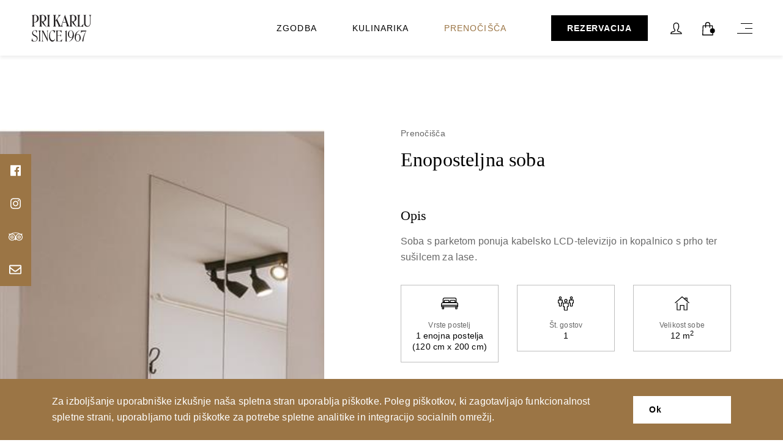

--- FILE ---
content_type: text/html; charset=utf-8
request_url: http://prikarlu.si/prenocisca/ponudba/enoposteljna-soba
body_size: 30478
content:

<!DOCTYPE html>
<html>
<head>
	<meta http-equiv="X-UA-Compatible" content="IE=edge">
    <meta charset="utf-8">
    
	<meta name="viewport" content="width=device-width, initial-scale=1.0, maximum-scale=1.0,user-scalable=0"/>
    <!-- The above 3 meta tags *must* come first in the head; any other head content must come *after* these tags -->

	<!-- Site data -->
	


<!-- Site title -->
<title>Enoposteljna soba | Hiša Budja</title>

<!-- Meta data -->
<meta name="keywords" content="">
<meta name="description" content="">

<link rel="canonical" href="https://www.hisabudja.si/prenocisca/ponudba/enoposteljna-soba" />

<!-- OG -->
<meta property="og:site_name" content="Enoposteljna soba | Hiša Budja">
<meta property="og:type" content="article">
<meta property="og:url" content="https://www.hisabudja.si/prenocisca/ponudba/enoposteljna-soba">
<meta property="og:title" content="Enoposteljna soba">
<meta property="fb:app_id" content="">
<meta property="og:description" content="Soba s parketom ponuja kabelsko LCD-televizijo in kopalnico s prho ter su&scaron;ilcem za lase.">
<meta property="og:image" content="https://www.hisabudja.si/Data/File/single-room-1.jpg">
<meta property="og:image:type" content="image/jpg">

	<!-- ToDo > remove -->
	
<!-- ID: 209; Floating > TODO Custom CSS - Remove -->
<style>
.bgred {
	background-color:#ed9292 !important;
}	

.red {
	color:red !important;
}	
</style>


	<!-- Favicon -->
    <link href="/assets/img/favicon.jpg" rel="shortcut icon" type="image/png">
	
    <!-- Main CSS -->
    <link rel="stylesheet" href="/assets/css/main.min.css">

	

</head>
<body>
	<!-- JS -->
   	<script type="text/javascript" src="https://code.jquery.com/jquery-3.4.1.min.js" integrity="sha256-CSXorXvZcTkaix6Yvo6HppcZGetbYMGWSFlBw8HfCJo=" crossorigin="anonymous"></script>
    
<!-- Template: Header HTML END -->

<!-- Template: Header -->

<nav class="navbar navbar-light bg-faded justify-content-between flex-nowrap flex-row d-print-none" id="navbar">
	<div class="container-fluid">
		
			<a href="/" class="navbar-brand">
				<img src="/assets/img/logo.svg" class="logo" alt="Hiša Budja" title="Hiša Budja">
			</a>
		
		<ul class="nav navbar-nav navbar-lg-nav flex-row mx-auto justify-content-between align-items-center d-none d-lg-flex">
			
							<li class="nav-item  mr-0 mx-xl-3">
								<a href="/zgodba" class="nav-link" target="" alt="Zgodba">Zgodba</a>
							</li>
						
							<li class="nav-item  mr-0 mx-xl-3">
								<a href="/kulinarika" class="nav-link" target="" alt="Kulinarika">Kulinarika</a>
							</li>
						
							<li class="nav-item active mr-0 mx-xl-3">
								<a href="/prenocisca" class="nav-link" target="" alt="Prenočišča">Prenočišča</a>
							</li>
						
		</ul>
		<ul class="nav navbar-right flex-row justify-content-center flex-nowrap align-items-center ml-auto ml-md-0">
			<li class="nav-item nav-btn d-none d-md-flex">
				<div class="nav-link">
					<a href="/konferencni-turizem" class="btn btn-sm btn-black brand-hover btn-book text-normal">
						REZERVACIJA
					</a>
				</div>
			</li>
			<a href="/moj-portal" class="nav-link">
				
					<img src="/assets/img/icons/ci-user.svg" class="ci-user svg">
				
			</a>
			
<!-- ID: 7; Shop > Shop cart number of products -->


	<li class="nav-item">
		<a href="/kosarica/nakup" class="nav-link">
			<span id="basket-blink">
				<img src="/assets/img/icons/ci-cart.svg" class="svg">
			</span>
		</a>
	</li>

			<li class="nav-item nav-hamburger">
				<div class="nav-link hamburger-item" id="hamburger-item">
					<button type="button" class="hamburger main-hamburger px-0" id="main-hamburger">
						<div class="hamburger-box">
							<span class="hamburger-inner"></span>
							<span class="hamburger-inner"></span>
							<span class="hamburger-inner"></span>
						</div>
					</button>
				</div>
			</li>
		</ul>

		
<!-- ID: 1; Menu > Main menu -->

<div class="main-nav" id="main-nav">
	<div class="container h-100">
		<div class="row h-100">
			<div class="col-12 h-100">
				<div class="d-flex flex-column h-100">
					<ul class="pl-0 d-block d-md-none">
						<li class="nav-item nav-btn">
							<a href="/konferencni-turizem" class="btn btn-sm btn-black brand-hover btn-book text-normal">
								REZERVACIJA
							</a>
						</li>
					</ul>
					
<!-- ID: 6; Menu > Language menu -->

<div class="row mt-3 mt-md-8">
	<div class="col-md-6 offset-md-6">
		<div class="menu-lang">
			 <ul class="menu-item menu-lang align-items-center">
				
								<li class="lang-item-wrapper">	
									
										<a href="/en/rooms/offer/single-room-1" class="lang-item ">EN</a>
									
								</li>
				 			
								<li class="lang-item-wrapper">	
									
										<a href="/de/unterkunft/angebot/einzelzimmer" class="lang-item ">DE</a>
									
								</li>
				 			
						<li class="lang-item-wrapper">
							
								<a href="/prenocisca/ponudba/enoposteljna-soba" class="lang-item active">SI</a>
							
						</li>
				 	
			</ul>
		</div>
	</div>
</div>

					
					<div class="row my-auto">
						<div class="col-md-5 position-relative d-none d-md-block">
							<img src="/assets/img/menu-01.jpg" class="img-menu" alt="">
						</div>
						<div class="col-md-6 offset-md-1">
							<ul class="nav navbar-nav d-flex d-lg-none">
								
												<li class="nav-item ">
													<a href="/zgodba" class="nav-link" target="" alt="Zgodba">Zgodba</a>
												</li>
											
												<li class="nav-item ">
													<a href="/kulinarika" class="nav-link" target="" alt="Kulinarika">Kulinarika</a>
												</li>
											
												<li class="nav-item active">
													<a href="/prenocisca" class="nav-link" target="" alt="Prenočišča">Prenočišča</a>
												</li>
											
							</ul>
							
							<ul class="nav navbar-nav">
								
											<li class="nav-item">
												<a href="/zakljucene-skupine" class="nav-link  text-uppercase" target="" alt="Zaključene skupine">Zaključene skupine</a>
											</li>
										
											<li class="nav-item">
												<a href="/konferencni-turizem" class="nav-link  text-uppercase" target="" alt="Konferenčni turizem">Konferenčni turizem</a>
											</li>
										
											<li class="nav-item">
												<a href="/gospod-b" class="nav-link  text-uppercase" target="" alt="Gospod B">Gospod B</a>
											</li>
										
											<li class="nav-item">
												<a href="/budja-pecikl" class="nav-link  text-uppercase" target="" alt="Budja Pecikl">Budja Pecikl</a>
											</li>
										
											<li class="nav-item">
												<a href="/fotogalerija" class="nav-link  text-uppercase" target="" alt="Fotogalerija">Fotogalerija</a>
											</li>
										
											<li class="nav-item">
												<a href="/darilni-boni" class="nav-link  text-uppercase" target="" alt="Darilni boni">Darilni boni</a>
											</li>
										
											<li class="nav-item">
												<a href="/kontakt" class="nav-link  text-uppercase" target="" alt="Kontakt">Kontakt</a>
											</li>
										
							</ul>
						</div>
					</div>
					
					
<!-- ID: 20; Floating > Social icons -->
<div class="row">
	<div class="col-md-6 offset-md-6">
		<ul class="social-item-group">
			<li class="social-item">
				<a href="https://www.facebook.com/pages/category/Hotel/hisabudja/about/" target="_blank" class="social-link">
					<i class="fab fa-facebook-f"></i>
				</a>
			</li>
			<li class="social-item">
				<a href="https://www.instagram.com/hisa.budja/" target="_blank" class="social-link">
					<i class="fab fa-instagram"></i>
				</a>
			</li>
			<li class="social-item">
				<a href="https://www.tripadvisor.com/Hotel_Review-g274874-d2250499-Reviews-Hisa_Budja-Maribor_Styria_Region.html" target="_blank" class="social-link">
					<i class="fab fa-tripadvisor"></i>
				</a>
			</li>
			<li class="social-item">
				<a href="mailto:info@hisabudja.si" target="_blank" class="social-link">
					<i class="far fa-envelope"></i>
				</a>
			</li>
		</ul>
	</div>
</div>

					
				</div>
			</div>
		</div>
	</div>
</div>

		
		<div id="main-nav-backdrop"></div>
	</div>
</nav>


<!-- Template: Content Start -->
<main>
	
<!-- ID: 25; Shop > Sleeping > Product view -->

<section class="hero-nav">
	<div class="product-cover-wrapper product-single mt-content-0_75x">
		<div class="container">
			<div class="row flex-wrap">
				<div class="col-lg-5 product-single-slider" data-aos="blur">
					<div class="img-pull pull-left position-relative h-lg-100 pb-30px" style="float:inherit;">
						<div class="swiper-container h-lg-100">
							<div class="swiper-wrapper h-lg-100">
								
										<div class="swiper-slide h-lg-100">
											<a class="gallery-item" data-fancybox="gallery" href="/Data/File/@W1200/single-room-1.jpg">
											<figure class="h-lg-100 fit-image">
												<img src="/Data/File/@W1200/single-room-1.jpg" class="h-100" alt="Enoposteljna soba" title="Enoposteljna soba">
											</figure>
											</a>
										</div>
									
										<div class="swiper-slide h-lg-100">
											<a class="gallery-item" data-fancybox="gallery" href="/Data/File/@W1200/single-room-2.jpg">
											<figure class="h-lg-100 fit-image">
												<img src="/Data/File/@W1200/single-room-2.jpg" class="h-100" alt="Enoposteljna soba" title="Enoposteljna soba">
											</figure>
											</a>
										</div>
									
										<div class="swiper-slide h-lg-100">
											<a class="gallery-item" data-fancybox="gallery" href="/Data/File/@W1200/single-room-3.jpg">
											<figure class="h-lg-100 fit-image">
												<img src="/Data/File/@W1200/single-room-3.jpg" class="h-100" alt="Enoposteljna soba" title="Enoposteljna soba">
											</figure>
											</a>
										</div>
									
							</div>
						</div>
						
						<div class="swiper-pagination"></div>
						
					</div>
				</div>
				<div class="col-lg-7 col-xl-6 offset-xl-1 mt-5 mt-lg-0">
					<nav aria-label="breadcrumb">
						<ol class="breadcrumb p-0">
							<li class="breadcrumb-item">
								
									<a href="/prenocisca">Prenočišča</a>
								
							</li>
						</ol>
					</nav>
					<h4 class="mt-3 mb-0">
						Enoposteljna soba
					</h4>
					
						<h5 class="mt-content-0_375x mb-0">
							Opis
						</h5>
						<p>
							Soba s parketom ponuja kabelsko LCD-televizijo in kopalnico s prho ter su&scaron;ilcem za lase.
						</p>
					
					<div class="row">
						
							<div class="col-sm-4 product-item-info-wrapper">
								<div class="product-item-info p-3">
									<img src="/assets/img/icons/ci-room-b.svg" alt="">
									<p class="product-item-info__title pt-3">Vrste postelj</p>
									<div class="product-item-info__description">1 enojna postelja (120 cm x 200 cm)</div>
								</div>
							</div>
						
							<div class="col-sm-4 mt-3 mt-sm-0 product-item-info-wrapper">
								<div class="product-item-info p-3">
									<img src="/assets/img/icons/ci-users-b.svg" alt="">
									<p class="product-item-info__title pt-3">Št. gostov</p>
									<div class="product-item-info__description">1</div>
								</div>
							</div>
						
							<div class="col-sm-4 mt-3 mt-sm-0 product-item-info-wrapper">
								<div class="product-item-info p-3">
									<img src="/assets/img/icons/ci-house-b.svg" alt="">
									<p class="product-item-info__title pt-3">Velikost sobe</p>
									<div class="product-item-info__description">12 m<sup>2</sup></div>
								</div>
							</div>
						
					</div>
					
						<h5 class="text-normal mt-content-0_375x">
							Oprema sobe
						</h5>
						<p>
							Prha, TV, su&scaron;ilec za lase, WiFi dostop, pisalna miza, WC, lastna kopalnica, ogrevanje, garderoba, kabelski programi, TV z ravnim zaslonom, parket, mreža proti komarjem, primerno za alergike, brisače, posteljnina, obe&scaron;alnik za oblačila, toaletni papir, vtičnica ob postelji.
						</p>
					
					

				</div>
			</div>
		</div>
	</div>
</section>



<!-- ID: 264; Contact form > Room reservation -->
<section class="pt-content-0_50x pb-content-0_50x" id="book">
<div class="container bg-light-gray">
	<div class="row">
		<div class="col-12 mt-3 text-center">
			<h3>Rezervacije</h3>
		</div>
	</div>
	<div class="row mt-0">
		<div class="col-12">
			
<!-- ID: 287; Floating > Booking script -->

<section class="pt-5 pb-5">
<div class="container">
	<div class="row">
		<div class="col-12 text-center">
		
		<script async src="https://reservation.booking.expert/embed/calendar.js?h=gfhigc" data-booking-calendar></script>
			<a href="https://www.booking.com/hotel/si/guesthouse-budja.sl.html?label=gen173nr-1FCAEoggI46AdIM1gEaMsBiAEBmAEjuAEXyAEM2AEB6AEB-AELiAIBqAIEuAKq3aeCBsACAdICJGY1NzU4MTFkLTVhYTktNGQ2NC05YzdiLWFlZmE5NTlkZDY0M9gCBuACAQ;sid=caf06cd8b85d06e67362ccc8e8637296;dest_id=-88556;dest_type=city;dist=0;group_adults=2;group_children=0;hapos=1;hpos=1;no_rooms=1;room1=A%2CA;sb_price_type=total;sr_order=popularity;srepoch=1615457973;srpvid=3409489a436e00a3;type=total;ucfs=1&#hotelTmpl" target="_blank">
				<img src="/Data/File/Booking_logo.png" alt="Booking Hiša Budja" title="Booking Hiša Budja" style="width:300px;">
			</a>
		</div>
	</div>
</div>
</section>
<style>
	.bb-calendar-widget {
		width:100% !important;
		background-color: #fff !important;
	}
	.bb-widget--cell {
		border: 1px solid #000 !important;
		border-radius: 0px !important;
	}
	
	.bb-widget--cell:hover {
		box-shadow: none !important;
	}
	.bb-calendar-widget input[type="date"] {
		position: inherit;
	}
</style>

		</div>
	</div>
</div>
</section>


<section class="mt-content">
	<div class="container">
		<div class="row">
			<div class="col-12 text-center">
				<img src="/assets/img/banner-hoteliers.png" class="img-fluid" style="max-width: 160px;" alt="Hoteliers Cooperative" title="Hoteliers Cooperative">
			</div>
		</div>
	</div>
</section>


<!-- ID: 273; Banner > Gift vaucher -->
<section class="parallax mt-content pt-content pb-content" style="background-image: url(/assets/img/banner-gift.jpg);">
	<div class="container h-100">
		<div class="row h-100">
			<div class="col-lg-8 offset-lg-2 m-auto" data-aos="fade-up" data-aos-delay="300">
				<div class="bg-white p-5 text-center">
					<h3>Darilni bon</h3>
					<h6 class="ff-public-sans ls-1 fw-700 mt-4 text-uppercase">
						Podari veselje in osreči najbližje
					</h6>
					<p class="my-5">
						Podari darilni bon svoji družini ali prijateljem in jim pričaraj nepozabno izkušnjo nastanitve in kulinarike v Hiši Budja.
					</p>
					<a href="/darilni-boni" class="btn btn-black-alt text-uppercase">
						Kupi darilni bon
					</a>
				</div>
			</div>
		</div>
	</div>
</section>

</main>

<!-- Template: Footer -->

<!-- ID: 4; Floating > Mailchimp form -->
<section class="pt-content pb-content-half" data-aos="fade-up" data-aos-delay="300" data-midnight="dark">
	<div class="container mailchimp-form" id="mc_embed_signup">
		<h3 class="pt-0 pb-3">
			Novičke
		</h3>
		<form action="https://hisabudja.us19.list-manage.com/subscribe/post?u=bb25c31aaaa08cb2a1ce5e2bb&id=899d8a0853" method="post" id="mc-embedded-subscribe-form" name="mc-embedded-subscribe-form" class="validate" target="_blank" novalidate>
			<div id="mc_embed_signup_scroll">
				<div class="row">
					<div class="mc-field-group col-big col-md-3">
						<label for="mce-EMAIL" style="display:none;">E-poštni naslov</label>
						<input type="email" value="" name="EMAIL" class="required email" id="mce-EMAIL" placeholder="E-poštni naslov">
						<input type="hidden" name="LANGUAGE" id="LANGUAGE" value="SI" />
					</div>
					<div class="mc-field-group col-big col-md-3">
						<label for="mce-FNAME" style="display:none;">Ime </label>
						<input type="text" value="" name="FNAME" class="required" id="mce-FNAME" placeholder="Ime">
					</div>
					<div class="mc-field-group col-big col-md-3">
						<label for="mce-LNAME" style="display:none;">Priimek </label>
						<input type="text" value="" name="LNAME" class="required" id="mce-LNAME" placeholder="Priimek">
					</div>
					<div class="col-big col-md-3 d-inline-block" data-toggle="tooltip" data-placement="top" title="Pred prijavo morate obkljukati strinjanje s pogoji.">
						<input type="submit" value="Prijava" name="subscribe" id="mc-embedded-subscribe" class="btn btn-black brand-hover btn-subscribe btn-block" disabled>
					</div>
					<div class="col-12" id="error-checkboxMailChimp">
						<label class="checkbox">
							<div class="custom-control custom-checkbox">
								<input type="checkbox" class="custom-control-input" id="gdpr_1" onclick="AgreeWithTermsMailchimp()">
								<label class="custom-control-label" for="gdpr_1">
									S to potrditvijo soglašam z obdelavo svojih osebnih podatkov (e-naslov, ime, priimek) za namen obveščanja o promocijah, novostih, ponudbi, splošnih informacijah, nagradnih igrah in dogodkih Pri Karlu.
								</label>
							</div>
							<!--<input type="checkbox" name="consent" id="gdpr_1" onclick="AgreeWithTermsMailchimp()">-->
						</label>

						<div id="mce-responses" class="clear">
							<div class="response" id="mce-error-response" style="display:none"></div>
							<div class="response" id="mce-success-response" style="display:none"></div>
						</div>
						<div style="position: absolute; left: -5000px;" aria-hidden="true">
							<input type="text" name="b_9ceb60f1851e5b60049ff91b4_8a6bf1e3bc" tabindex="-1" value="">
						</div>

					</div>
				</div>
			</div>
		</form>
		<script type='text/javascript' src='//s3.amazonaws.com/downloads.mailchimp.com/js/mc-validate.js'></script><script type='text/javascript'>(function($) {window.fnames = new Array(); window.ftypes = new Array();fnames[0]='EMAIL';ftypes[0]='email';fnames[1]='FNAME';ftypes[1]='text';fnames[2]='LNAME';ftypes[2]='text';fnames[3]='ADDRESS';ftypes[3]='address';fnames[4]='PHONE';ftypes[4]='phone';fnames[5]='BIRTHDAY';ftypes[5]='birthday';}(jQuery));var $mcj = jQuery.noConflict(true);</script>
		<script>
			function AgreeWithTermsMailchimp(){
				if (document.getElementById("gdpr_1").checked == true)
					document.getElementById("mc-embedded-subscribe").disabled = false;
				else
					document.getElementById("mc-embedded-subscribe").disabled = true;
			}
		</script>
		<style>
			.tool-tip {
				display: inline-block;
			}
			.tool-tip [disabled] {
				pointer-events: none;
			}
		</style>
	</div>
</section>

<script>
	//$('[data-toggle="tooltip"]').tooltip()
	/**
    	To customize your embedded form validation messages, place this code before the closing script tag.
	**/
	$mcj.extend($mcj.validator.messages, {
		required: "To polje je obvezno",
		remote: "Please fix this field.",
		email: "Prosimo vpišite pravilen e-naslov",
		url: "Please enter a valid URL.",
		date: "Please enter a valid date.",
		dateISO: "Please enter a valid date (ISO).",
		number: "Please enter a valid number.",
		digits: "Please enter only digits.",
		creditcard: "Please enter a valid credit card number.",
		equalTo: "Please enter the same value again.",
		accept: "Please enter a value with a valid extension.",
		maxlength: $mcj.validator.format("Please enter no more than {0} characters."),
		minlength: $mcj.validator.format("Please enter at least {0} characters."),
		rangelength: $mcj.validator.format("Please enter a value between {0} and {1} characters long."),
		range: $mcj.validator.format("Please enter a value between {0} and {1}."),
		max: $mcj.validator.format("Please enter a value less than or equal to {0}."),
		min: $mcj.validator.format("Please enter a value greater than or equal to {0}."),
		mc_birthday: "Please enter a valid month and day.",
		mc_date: "Please enter a valid date.",
		mc_phone: "Please enter a valid phone number.",
	});
</script>

<!-- ID: 1; Menu > Main menu -->

<div class="main-nav" id="main-nav">
	<div class="container h-100">
		<div class="row h-100">
			<div class="col-12 h-100">
				<div class="d-flex flex-column h-100">
					<ul class="pl-0 d-block d-md-none">
						<li class="nav-item nav-btn">
							<a href="/konferencni-turizem" class="btn btn-sm btn-black brand-hover btn-book text-normal">
								REZERVACIJA
							</a>
						</li>
					</ul>
					
<!-- ID: 6; Menu > Language menu -->

<div class="row mt-3 mt-md-8">
	<div class="col-md-6 offset-md-6">
		<div class="menu-lang">
			 <ul class="menu-item menu-lang align-items-center">
				
								<li class="lang-item-wrapper">	
									
										<a href="/en/rooms/offer/single-room-1" class="lang-item ">EN</a>
									
								</li>
				 			
								<li class="lang-item-wrapper">	
									
										<a href="/de/unterkunft/angebot/einzelzimmer" class="lang-item ">DE</a>
									
								</li>
				 			
						<li class="lang-item-wrapper">
							
								<a href="/prenocisca/ponudba/enoposteljna-soba" class="lang-item active">SI</a>
							
						</li>
				 	
			</ul>
		</div>
	</div>
</div>

					
					<div class="row my-auto">
						<div class="col-md-5 position-relative d-none d-md-block">
							<img src="/assets/img/menu-01.jpg" class="img-menu" alt="">
						</div>
						<div class="col-md-6 offset-md-1">
							<ul class="nav navbar-nav d-flex d-lg-none">
								
												<li class="nav-item ">
													<a href="/zgodba" class="nav-link" target="" alt="Zgodba">Zgodba</a>
												</li>
											
												<li class="nav-item ">
													<a href="/kulinarika" class="nav-link" target="" alt="Kulinarika">Kulinarika</a>
												</li>
											
												<li class="nav-item active">
													<a href="/prenocisca" class="nav-link" target="" alt="Prenočišča">Prenočišča</a>
												</li>
											
							</ul>
							
							<ul class="nav navbar-nav">
								
											<li class="nav-item">
												<a href="/zakljucene-skupine" class="nav-link  text-uppercase" target="" alt="Zaključene skupine">Zaključene skupine</a>
											</li>
										
											<li class="nav-item">
												<a href="/konferencni-turizem" class="nav-link  text-uppercase" target="" alt="Konferenčni turizem">Konferenčni turizem</a>
											</li>
										
											<li class="nav-item">
												<a href="/gospod-b" class="nav-link  text-uppercase" target="" alt="Gospod B">Gospod B</a>
											</li>
										
											<li class="nav-item">
												<a href="/budja-pecikl" class="nav-link  text-uppercase" target="" alt="Budja Pecikl">Budja Pecikl</a>
											</li>
										
											<li class="nav-item">
												<a href="/fotogalerija" class="nav-link  text-uppercase" target="" alt="Fotogalerija">Fotogalerija</a>
											</li>
										
											<li class="nav-item">
												<a href="/darilni-boni" class="nav-link  text-uppercase" target="" alt="Darilni boni">Darilni boni</a>
											</li>
										
											<li class="nav-item">
												<a href="/kontakt" class="nav-link  text-uppercase" target="" alt="Kontakt">Kontakt</a>
											</li>
										
							</ul>
						</div>
					</div>
					
					
<!-- ID: 20; Floating > Social icons -->
<div class="row">
	<div class="col-md-6 offset-md-6">
		<ul class="social-item-group">
			<li class="social-item">
				<a href="https://www.facebook.com/pages/category/Hotel/hisabudja/about/" target="_blank" class="social-link">
					<i class="fab fa-facebook-f"></i>
				</a>
			</li>
			<li class="social-item">
				<a href="https://www.instagram.com/hisa.budja/" target="_blank" class="social-link">
					<i class="fab fa-instagram"></i>
				</a>
			</li>
			<li class="social-item">
				<a href="https://www.tripadvisor.com/Hotel_Review-g274874-d2250499-Reviews-Hisa_Budja-Maribor_Styria_Region.html" target="_blank" class="social-link">
					<i class="fab fa-tripadvisor"></i>
				</a>
			</li>
			<li class="social-item">
				<a href="mailto:info@hisabudja.si" target="_blank" class="social-link">
					<i class="far fa-envelope"></i>
				</a>
			</li>
		</ul>
	</div>
</div>

					
				</div>
			</div>
		</div>
	</div>
</div>


<footer class="mt-content-0_50x pb-5 pb-md-7 pt-5 pt-md-8 d-print-none">
	<div class="container">
		<div class="row">
			<div class="col-4 col-md-2">
				<img src="/assets/img/logo-w.svg" class="align-top img-fluid" alt="Hiša Budja" title="Hiša Budja">
			</div>
			<div class="col-md-4 mt-3 mt-md-0">
				<p class="c-light-gray uppercase fs-12 ls-3 mt-md-0 mb-0 mb-md-4">Naslov</p>
				<p class="fw-700 mb-0 mt-1 mt-md-3">Pri Karlu</p>
				<p class="my-0">Dupleška cesta 132, 2000 Maribor</p>
				<p class="mt-0 mb-0">Slovenija</p>
			</div>
			<div class="col-md-3 offset-lg-1 mt-3 mt-md-0">
				<p class="c-light-gray uppercase fs-12 ls-3 mt-md-0 mb-0 mb-md-4">Kontaktirajte nas</p>
				<p class="mb-0 mt-1 mt-md-3">
					<span class="fw-700">T</span>
					<a href="tel:0038670456035" class="anchor anchor-white no-padding ml-1">
						<span>+386 70 456 035</span>
					</a>
				</p>
				<p class="mt-0 mb-0">
					<span class="fw-700">E</span>
					<a href="mailto:info@prikarlu.si" class="anchor anchor-white no-padding ml-1">
						<span>info@prikarlu.si</span>
					</a>
				</p>
			</div>
			<div class="col-md-3 col-lg-2 mt-3 mt-md-0">
				<p class="c-light-gray uppercase fs-12 ls-3 mt-md-0 mb-0 mb-md-4">Sledite nam</p>
				<div class="social-group mt-1 mt-md-3">
					<a href="https://www.facebook.com/pages/category/Hotel/hisabudja/about/" target="_blank" class="social-item"><i class="fab fa-facebook-f"></i></a>
					<a href="https://www.instagram.com/hisa.budja/" target="_blank" class="social-item ml-3"><i class="fab fa-instagram"></i></a>
					<a href="https://www.tripadvisor.com/Hotel_Review-g274874-d2250499-Reviews-Hisa_Budja-Maribor_Styria_Region.html" target="_blank" class="social-item ml-3"><i class="fab fa-tripadvisor"></i></a>
				</div>
			</div>
		</div>
		<div class="row mt-3 mt-md-9">
			<div class="col-md-8 offset-md-2 fs-12 order-1 order-md-1">
				
<!-- ID: 2; Menu > Footer menu -->
			
			<a href="/sofinanciranje" class="anchor anchor-white mr-3 fs-12 " target="" alt="Sofinanciranje">
				<span class="pb-2">
					Sofinanciranje
				</span>
			</a>
					
			<a href="/pogoji-poslovanja" class="anchor anchor-white mr-3 fs-12 " target="" alt="Pogoji poslovanja">
				<span class="pb-2">
					Pogoji poslovanja
				</span>
			</a>
					
			<a href="/politika-zasebnosti" class="anchor anchor-white mr-3 fs-12 " target="" alt="Politika zasebnosti">
				<span class="pb-2">
					Politika zasebnosti
				</span>
			</a>
					
			<a href="/piskotki" class="anchor anchor-white mr-3 fs-12 " target="" alt="Piškotki">
				<span class="pb-2">
					Piškotki
				</span>
			</a>
			
			</div>
			<div class="col-md-8 offset-md-2 fs-12 order-2 order-md-1">
				© 2026 Pri Karlu
				<br/>Avtorji:
<a target="blank" href="https://www.tritim.si/" class="anchor anchor-white fs-12">
	<span class="pb-2">TriTim spletna agencija</span>
</a>, Oblikovanje:
<a target="blank" href="http://www.mediaskreativ.si/" class="anchor anchor-white fs-12">
	<span class="pb-2">Medias Kreativ</span>
</a>
			</div>
			
		</div>
	</div>
</footer>

<div id="outdated"></div>


<!-- ID: 22; Floating > Floating icons -->


<div class="social-bar">
    <a href="https://www.facebook.com/pages/category/Hotel/hisabudja/about/" class="facebook" target="_blank"><i class="fab fa-facebook"></i></a>
    <a href="https://www.instagram.com/hisa.budja/" target="_blank" class="instagram" ><i class="fab fa-instagram"></i></a>
	<a href="https://www.tripadvisor.com/Hotel_Review-g274874-d2250499-Reviews-Hisa_Budja-Maribor_Styria_Region.html" target="_blank" class="tripadvisor"><i class="fab fa-tripadvisor"></i></a>
	<a href="mailto:info@hisabudja.si" class="mail"><i class="far fa-envelope"></i></a>
</div>

<div class="funds-bar d-none d-md-block d-print-none">
	<a href="/sofinanciranje">
		<img src="/assets/img/MZG.jpg" width="160" alt="Evropski sklad za regionalni razvoj" title="Evropski sklad za regionalni razvoj">
	</a>
</div>


<!-- Template: Footer HTML -->

<!-- ID: 221; Floating > Cookies -->
<div class="cookies-container fixed-bottom py-4 d-print-none" id="cookie-panel"  style="display:none;">
	<div class="container">
		<div class="row">
			<div class="col-md-8 col-lg-10 d-flex">
				<p class="c-white my-auto">
					Za izboljšanje uporabniške izkušnje naša spletna stran uporablja piškotke. Poleg piškotkov, ki zagotavljajo funkcionalnost spletne strani, uporabljamo tudi piškotke za potrebe spletne analitike in integracijo socialnih omrežij.
				</p>
			</div>
			<div class="col-md-4 col-lg-2 align-self-center mt-3 mt-md-0">
				<a id="AllowCookiesYes" href="javascript:AllowCookies();" class="btn btn-white btn-hover-brand btn-block">
					<span>Ok</span>
				</a>
			</div>
		</div>
	</div>
</div>

	<!--[if lt IE 10]>
    <script src="/assets/javascripts/vendor/outdatedbrowser/outdatedbrowser.js"></script>
    <script type="text/javascript">
      $( document ).ready(function() {
        outdatedBrowser({
        bgColor: '#00BF6F',
        color: '#ffffff',
        lowerThan: 'IE10',
        languagePath: '/assets/javascripts/vendor/outdatedbrowser/lang/sl.html'
        })
      })
    </script>
    <![endif]-->
    <!-- HTML5 shim and Respond.js for IE8 support of HTML5 elements and media queries -->
    <!-- WARNING: Respond.js doesn't work if you view the page via file:// -->
    <!--[if lt IE 9]>
        <script src="https://oss.maxcdn.com/html5shiv/3.7.3/html5shiv.min.js"></script>
        <script src="https://oss.maxcdn.com/respond/1.4.2/respond.min.js"></script>
    <![endif]-->

	<!-- Main JS -->
	<script src="/assets/js/main.core.min.js"></script>
	<script src="/assets/js/main.min.js"></script>

	<script type="text/javascript" src="https://npmcdn.com/flatpickr/dist/l10n/sl.js"></script>

    <script type="text/javascript">
		jQuery(document).ready( function($) {
			// remove the empty p tags
			$('.container p').each(function() {
			var $this = $(this);
			if($this.html().replace(/\s| /g, '').length == 0)
				$this.remove();
			});
		});
	</script>

	<script src="/Scripts/site/main.js" type="text/javascript"></script>
	<script src="/Scripts/jquery.validate.min.js" type="text/javascript"></script>
	<script src="/Scripts/jquery.validate.unobtrusive.min.js" type="text/javascript"></script>
	<script src="/Scripts/jquery.unobtrusive-ajax.min.js" type="text/javascript"></script>
	

	
	

</body>
</html>


--- FILE ---
content_type: image/svg+xml
request_url: http://prikarlu.si/assets/img/logo.svg
body_size: 16758
content:
<?xml version="1.0" encoding="utf-8"?>
<!-- Generator: Adobe Illustrator 26.5.0, SVG Export Plug-In . SVG Version: 6.00 Build 0)  -->
<svg version="1.1" id="Layer_1" xmlns="http://www.w3.org/2000/svg" xmlns:xlink="http://www.w3.org/1999/xlink" x="0px" y="0px"
	 viewBox="0 0 110.2 61.9" style="enable-background:new 0 0 110.2 61.9;" xml:space="preserve">
<style type="text/css">
	.st0{display:none;}
	.st1{display:inline;}
	.st2{display:inline;fill-rule:evenodd;clip-rule:evenodd;}
	.st3{clip-path:url(#SVGID_00000140710147126856159820000003645834626295001473_);fill:#231F20;}
</style>
<g transform="translate(-212.336 -731.489)" class="st0">
	<path class="st1" d="M270.8,751.5h2.5c0.6,0,1.3,0.1,1.9,0.2c0.9,0.3,1.6,1,1.9,2c0.1,0.6,0.2,1.2,0.2,1.7c0,0.6-0.1,1.2-0.2,1.7
		c-0.1,0.4-0.4,0.8-0.7,1.2c-0.3,0.3-0.8,0.5-1.2,0.6c-0.6,0.1-1.2,0.2-1.8,0.2h-2.5L270.8,751.5z M272.6,743.4c0.6,0,1.2,0,1.8,0.2
		c0.5,0.1,0.9,0.3,1.2,0.5c0.3,0.3,0.6,0.6,0.7,1c0.2,0.5,0.2,1,0.2,1.6c0,0.5-0.1,1.1-0.2,1.6c-0.1,0.4-0.3,0.8-0.6,1.1
		c-0.3,0.3-0.8,0.5-1.2,0.6c-0.6,0.1-1.2,0.2-1.9,0.2h-1.8v-6.8L272.6,743.4z M256.2,742.1v1.1h0.3c0.3,0,0.5,0,0.8,0.1
		c0.2,0,0.5,0.1,0.7,0.2c0.2,0.1,0.4,0.3,0.5,0.5c0.1,0.3,0.2,0.6,0.2,0.9v12.6c0,0.3,0,0.7-0.2,1c-0.1,0.2-0.2,0.4-0.4,0.6
		c-0.2,0.1-0.4,0.2-0.7,0.3c-0.3,0-0.5,0.1-0.8,0.1h-0.3v1.1h7.5v-1.1h-0.3c-0.3,0-0.5,0-0.8-0.1c-0.2,0-0.5-0.1-0.7-0.3
		c-0.2-0.1-0.3-0.3-0.5-0.6c-0.1-0.3-0.2-0.6-0.2-1v-6h7v6c0,0.3,0,0.7-0.2,1c-0.1,0.2-0.3,0.4-0.5,0.6c-0.2,0.1-0.4,0.2-0.7,0.3
		c-0.3,0-0.5,0.1-0.8,0.1h-0.3v1.1h7.7c1.7,0.1,3.5-0.3,5-1.2c1.1-0.9,1.7-2.3,1.6-3.7c0-0.6-0.1-1.2-0.3-1.8c-0.4-1-1.1-1.8-2-2.3
		c-0.5-0.2-1-0.4-1.6-0.5v-0.1c0.4-0.1,0.9-0.3,1.3-0.6c0.4-0.2,0.7-0.5,1-0.8c0.3-0.3,0.5-0.7,0.7-1.1c0.2-0.5,0.3-1,0.2-1.5
		c0.1-1.4-0.5-2.7-1.6-3.5c-1-0.6-2.2-1-3.4-1.1l-1.5,0h-6.9v1.1h0.3c0.3,0,0.5,0,0.8,0.1c0.2,0,0.5,0.1,0.7,0.3
		c0.2,0.1,0.4,0.3,0.5,0.6c0.1,0.3,0.2,0.6,0.2,1v5.2h-7v-5.2c0-0.3,0-0.7,0.2-1c0.1-0.2,0.3-0.4,0.5-0.6c0.2-0.1,0.4-0.2,0.7-0.3
		c0.3,0,0.5-0.1,0.8-0.1h0.3v-1.1L256.2,742.1z"/>
	<path class="st1" d="M251.7,760.5v4.3h31.4v-4.3H281v2.1h-27v-2.1L251.7,760.5z"/>
	<path class="st1" d="M267.4,731.5l-17.2,10.3l1.1,1.9l16.1-9.6l16.1,9.6l1.1-1.9L267.4,731.5z"/>
	<path class="st1" d="M224.1,774c-0.3,0-0.6,0.1-0.9,0.3c-0.2,0.2-0.3,0.4-0.3,0.6c0,0.2,0,0.6,0,1.2v7.3c0,0.4,0,0.9-0.1,1.3
		l1.2-0.1v0.8h-4v-0.6c0.3,0,0.6-0.1,0.9-0.2c0.2-0.2,0.3-0.4,0.3-0.6c0-0.2,0-0.6,0-1.2v-3.1l-6.1,0.1v3.6c0,0.4,0,0.9-0.1,1.3
		l1.2-0.1v0.8h-4v-0.6c0.3,0,0.6-0.1,0.9-0.2c0.2-0.2,0.3-0.4,0.3-0.6c0-0.2,0-0.6,0-1.2v-7.4c0-0.5,0-0.9,0.1-1.2l-1.2,0.1v-0.8h4
		v0.6c-0.3,0-0.6,0.1-0.9,0.3c-0.2,0.2-0.3,0.4-0.3,0.6c0,0.2,0,0.6,0,1.2v2.8h6.1v-3.6c0-0.5,0-0.9,0.1-1.2l-1.2,0.1v-0.8h4
		L224.1,774z"/>
	<path class="st1" d="M231.2,774c-0.3,0-0.6,0.1-0.8,0.3c-0.2,0.2-0.3,0.4-0.3,0.6c0,0.2,0,0.6,0,1.2v7.3c0,0.4,0,0.9-0.1,1.3
		l1.2-0.1v0.8h-4.1v-0.6h0.1c0.3,0,0.6-0.1,0.8-0.2c0.2-0.2,0.3-0.4,0.3-0.6c0-0.2,0-0.6,0-1.2v-7.4c0-0.4,0-0.8,0.1-1.2l-1.2,0.1
		v-0.8h4.1L231.2,774L231.2,774z"/>
	<path class="st1" d="M238.4,772L238.4,772l-3.2-2.4l0.4-0.6l2.9,1.5l2.9-1.6l0.3,0.6L238.4,772z M236,775.9c0,0.4,0.1,0.8,0.4,1.2
		c0.3,0.3,0.6,0.6,1,0.8c0.4,0.2,0.9,0.5,1.6,0.7c0.7,0.3,1.3,0.6,1.9,1c0.5,0.3,0.9,0.7,1.2,1.1c0.4,0.5,0.5,1.1,0.5,1.7
		c0,0.6-0.2,1.2-0.5,1.7c-0.4,0.5-0.9,0.9-1.4,1.2c-0.7,0.3-1.5,0.5-2.2,0.4c-0.5,0-1-0.1-1.5-0.2c-0.5-0.1-1-0.3-1.4-0.5l0.1,0.6
		h-1.1l-0.1-3.8h0.9c0,0.9,0.3,1.7,1,2.3c0.6,0.5,1.5,0.8,2.3,0.8c0.6,0,1.2-0.2,1.7-0.6c0.5-0.4,0.7-1,0.7-1.6
		c0-0.4-0.1-0.9-0.4-1.2c-0.3-0.3-0.6-0.6-1-0.8c-0.5-0.3-1.1-0.6-1.6-0.8c-0.6-0.3-1.3-0.6-1.9-0.9c-0.5-0.3-0.9-0.6-1.2-1.1
		c-0.3-0.5-0.5-1.1-0.5-1.7c0-0.5,0.1-1,0.3-1.4c0.2-0.5,0.6-0.9,1.1-1.2c0.7-0.4,1.4-0.5,2.2-0.5c0.5,0,1,0.1,1.5,0.2
		c0.5,0.1,1,0.3,1.4,0.6l-0.1-0.6h1.1v3.9h-0.9c0-0.8-0.3-1.7-0.8-2.3c-0.5-0.6-1.3-1-2.1-0.9c-0.6,0-1.1,0.2-1.5,0.6
		C236.2,774.8,236,775.3,236,775.9L236,775.9z"/>
	<path class="st1" d="M250.4,777.7l-0.7-1.9l-0.6,1.7c-0.4,1.1-0.8,2.3-1.2,3.4h3.7L250.4,777.7z M255.8,785.5h-4.2v-0.6h0.1
		c0.7,0,1-0.3,1-0.8c0-0.3-0.1-0.6-0.2-0.8l-0.6-1.6l-4.3,0.1h0.1c-0.1,0.4-0.3,1-0.6,1.8c-0.1,0.3-0.2,0.7-0.4,1.1l1.3-0.1v0.8
		h-3.5v-0.6h0.1c0.2,0,0.4,0,0.6-0.2c0.2-0.1,0.3-0.3,0.4-0.5c0.1-0.3,0.3-0.6,0.4-1c0,0,0.1-0.2,0.2-0.5l3.6-9.7h0.6l3.9,9.8
		c0.3,0.6,0.4,1.2,0.4,1.9l1.2-0.1L255.8,785.5z"/>
	<path class="st1" d="M268.3,784.7c0.8,0,1.5-0.2,2.1-0.7c1-1.1,1-2.9,0-4c-0.6-0.4-1.3-0.6-2.1-0.6c-0.6,0-1.2,0-1.7,0h0v3.8
		c0,0.4,0,0.9,0,1.3h-0.1c0.2,0,0.6,0,1.2,0L268.3,784.7z M267.8,778.8c0.7,0.1,1.4-0.2,1.9-0.7c0.4-0.5,0.6-1.1,0.6-1.8
		c0.1-0.7-0.2-1.3-0.7-1.8c-0.5-0.3-1.1-0.5-1.7-0.5c-0.3,0-0.5,0-0.8,0.2c-0.2,0.1-0.3,0.3-0.3,0.5c-0.1,0.3-0.1,0.7-0.1,1v3.2
		L267.8,778.8z M269.3,779c1,0,2,0.3,2.8,0.9c0.6,0.5,1,1.4,1,2.2c0,0.6-0.2,1.3-0.6,1.8c-0.4,0.5-0.9,0.9-1.5,1.2
		c-0.7,0.3-1.4,0.4-2.2,0.4h-5.2v-0.6h0.1c0.3,0,0.5,0,0.8-0.2c0.2-0.1,0.3-0.3,0.3-0.5c0.1-0.3,0.1-0.6,0.1-0.9v-7.7
		c0-0.4,0-0.9,0.1-1.3l-1.2,0.1v-0.8h0.1c1.7,0,3,0,4,0c1.1-0.1,2.2,0.2,3.2,0.7c0.7,0.5,1.2,1.3,1.1,2.2c0,0.6-0.3,1.2-0.7,1.7
		C270.8,778.5,270.1,778.8,269.3,779L269.3,779z"/>
	<path class="st1" d="M287.6,774L287.6,774c-0.4,0-0.7,0.1-0.9,0.3c-0.2,0.2-0.3,0.4-0.3,0.6c0,0.2,0,0.6,0,1.2l0,3.9
		c0,1.5-0.3,2.9-1.1,4.1c-0.9,1.1-2.2,1.7-3.6,1.6c-1,0.1-2.1-0.2-3-0.7c-0.7-0.5-1.3-1.2-1.6-2c-0.3-1.1-0.5-2.3-0.5-3.5v-3.4
		c0-0.7,0-1.3,0.1-2l-1.2,0v-0.8h4.1v0.6h-0.1c-0.5,0-0.8,0.1-0.9,0.4c-0.1,0.3-0.2,0.6-0.2,1v4.3c-0.1,1.3,0.2,2.5,0.7,3.7
		c0.6,1,1.6,1.5,2.8,1.4c1,0.1,2-0.4,2.6-1.2c0.6-1,0.9-2.2,0.9-3.4l0.1-4.8c0-0.5,0-0.9,0.1-1.2l-1.2,0.1v-0.8h3.5L287.6,774z"/>
	<path class="st1" d="M294.8,784.7c0.9,0,1.8-0.2,2.5-0.7c0.7-0.5,1.3-1.1,1.7-1.9c0.4-0.9,0.6-1.8,0.6-2.8c0.3-2.7-1.6-5.1-4.3-5.4
		c-0.4,0-0.8,0-1.2,0c-0.2,0-0.5,0-0.7,0.2c-0.2,0.1-0.3,0.3-0.3,0.5c-0.1,0.3-0.1,0.6-0.1,0.9v7.8c0,0.4,0,0.9-0.1,1.3H293
		C293.4,784.7,294,784.7,294.8,784.7z M294.4,773.3c1.3,0,2.6,0.2,3.8,0.7c1,0.4,1.9,1.1,2.5,2.1c0.6,1,0.9,2.2,0.9,3.4
		c0,1-0.3,2.1-0.8,3c-0.5,0.9-1.3,1.7-2.3,2.2c-1.1,0.6-2.4,0.9-3.6,0.8h-4.7v-0.6h0.1c0.3,0,0.6-0.1,0.8-0.2
		c0.2-0.2,0.3-0.4,0.3-0.6c0-0.2,0-0.6,0-1.2v-7.4c0-0.5,0-0.9,0.1-1.2l-1.2,0.1v-0.8L294.4,773.3z"/>
	<path class="st1" d="M309.6,774c-0.4-0.1-0.8,0.1-1,0.4c-0.2,0.4-0.3,0.8-0.3,1.3v5.5c0.1,1.2-0.1,2.4-0.7,3.5
		c-0.5,0.7-1.4,1.1-2.2,1.1c-0.5,0-1-0.1-1.4-0.3c-0.3-0.2-0.6-0.5-0.6-0.9c0-0.2,0.1-0.5,0.2-0.7c0.2-0.2,0.4-0.3,0.7-0.3
		c0.2,0,0.5,0.1,0.6,0.3c0.1,0.1,0.2,0.3,0.2,0.5c0,0.1,0,0.3-0.1,0.4c0.1,0.1,0.1,0.2,0.2,0.2c0.1,0,0.2,0,0.3,0
		c0.3,0,0.6-0.2,0.7-0.5c0.2-0.5,0.3-1,0.2-1.5v-8.9l-1.8,0.1v-0.8h4.8L309.6,774L309.6,774z"/>
	<path class="st1" d="M317.1,777.7l-0.7-1.9l-0.6,1.7c-0.4,1.1-0.8,2.3-1.2,3.4h3.7L317.1,777.7z M322.5,785.5h-4.2v-0.6h0.1
		c0.7,0,1-0.3,1-0.8c0-0.3-0.1-0.6-0.2-0.8l-0.6-1.6l-4.3,0.1h0c-0.1,0.4-0.3,1-0.6,1.8c-0.1,0.4-0.3,0.8-0.4,1.1l1.3-0.1v0.8h-3.5
		v-0.6h0.1c0.2,0,0.4,0,0.6-0.2c0.2-0.1,0.3-0.3,0.4-0.5c0.1-0.3,0.3-0.6,0.4-1c0,0,0.1-0.2,0.2-0.5l3.6-9.7h0.6l3.9,9.8
		c0.3,0.6,0.4,1.2,0.4,1.9l1.2-0.1V785.5z"/>
	<path class="st1" d="M252,791c0,0.1,0,0.2,0.1,0.3c0.1,0.1,0.2,0.1,0.2,0.2c0.1,0.1,0.2,0.1,0.4,0.2c0.2,0.1,0.3,0.1,0.5,0.2
		c0.1,0.1,0.2,0.2,0.3,0.3c0.1,0.1,0.1,0.3,0.1,0.4c0,0.2,0,0.3-0.1,0.4c-0.1,0.1-0.2,0.2-0.4,0.3c-0.2,0.1-0.4,0.1-0.6,0.1
		c-0.1,0-0.3,0-0.4,0c-0.1,0-0.2-0.1-0.4-0.1l0,0.2h-0.3l0-0.9h0.2c0,0.2,0.1,0.4,0.2,0.6c0.2,0.1,0.4,0.2,0.6,0.2
		c0.2,0,0.3,0,0.4-0.1c0.1-0.1,0.2-0.2,0.2-0.4c0-0.1,0-0.2-0.1-0.3c-0.1-0.1-0.2-0.2-0.2-0.2c-0.1-0.1-0.3-0.1-0.4-0.2
		c-0.2-0.1-0.3-0.1-0.5-0.2c-0.1-0.1-0.2-0.2-0.3-0.3c-0.1-0.1-0.1-0.3-0.1-0.4c0-0.1,0-0.2,0.1-0.3c0.1-0.1,0.2-0.2,0.3-0.3
		c0.2-0.1,0.4-0.1,0.5-0.1c0.1,0,0.2,0,0.4,0c0.1,0,0.2,0.1,0.4,0.1l0-0.2h0.3v1h-0.2c0-0.2-0.1-0.4-0.2-0.6
		c-0.1-0.2-0.3-0.2-0.5-0.2c-0.1,0-0.3,0-0.4,0.1C252.1,790.7,252,790.8,252,791z"/>
	<path class="st1" d="M256.1,790.5c-0.1,0-0.2,0-0.2,0.1c0,0-0.1,0.1-0.1,0.1c0,0.1,0,0.2,0,0.3v1.8c0,0.1,0,0.3,0,0.3l0.3,0v0.2h-1
		v-0.2h0c0.1,0,0.1,0,0.2-0.1c0,0,0.1-0.1,0.1-0.2c0-0.1,0-0.2,0-0.3v-1.9c0-0.1,0-0.2,0-0.3l-0.3,0v-0.2h1L256.1,790.5L256.1,790.5
		z"/>
	<path class="st1" d="M260.5,790.5L260.5,790.5c-0.1,0-0.2,0-0.2,0.1c0,0.1-0.1,0.2,0,0.3v0.2l0,2.4h-0.3l-1.8-2.4l0,1.8
		c0,0.2,0,0.3,0,0.4l0.3,0v0.2h-0.9v-0.2h0c0.1,0,0.2,0,0.2-0.1c0-0.1,0.1-0.2,0.1-0.2v-2.3l-0.3,0v-0.2h0.6l1.8,2.4v-1.9
		c0-0.1,0-0.2,0-0.3l-0.3,0v-0.2h0.9L260.5,790.5z"/>
	<path class="st1" d="M264.6,792.8c-0.1,0.2-0.3,0.4-0.6,0.5c-0.2,0.1-0.4,0.1-0.7,0.1c-0.5,0-1.1-0.3-1.3-0.8
		c-0.1-0.2-0.2-0.5-0.2-0.8c0-0.3,0.1-0.5,0.2-0.8c0.1-0.2,0.3-0.5,0.5-0.6c0.2-0.2,0.5-0.2,0.8-0.2c0.3,0,0.6,0.1,0.8,0.2l0-0.2
		h0.3v1h-0.2c0-0.2-0.1-0.5-0.3-0.6c-0.2-0.2-0.4-0.2-0.6-0.2c-0.2,0-0.4,0.1-0.5,0.2c-0.2,0.1-0.3,0.3-0.4,0.5
		c-0.1,0.2-0.1,0.5-0.1,0.7c0,0.2,0,0.5,0.2,0.7c0.1,0.2,0.2,0.4,0.4,0.5c0.2,0.1,0.4,0.2,0.6,0.2c0.2,0,0.4,0,0.5-0.1
		c0.2-0.1,0.3-0.2,0.4-0.4L264.6,792.8z"/>
	<path class="st1" d="M268.2,793.4H266v-0.2h0c0.1,0,0.1,0,0.2-0.1c0,0,0.1-0.1,0.1-0.2c0-0.1,0-0.2,0-0.3v-1.9c0-0.1,0-0.2,0-0.3
		l-0.3,0v-0.2h2.1l0,0.8h-0.2c0-0.2,0-0.4-0.1-0.5c-0.1-0.1-0.3-0.1-0.4-0.1l-0.4,0c-0.1,0-0.1,0-0.2,0.1c0,0-0.1,0.1-0.1,0.1
		c0,0.1,0,0.2,0,0.3v0.7l0.8,0l0-0.4h0.3v0.9h-0.2c0-0.1,0-0.2,0-0.2c0,0-0.1-0.1-0.1-0.1c-0.1,0-0.1,0-0.2,0l-0.1,0l-0.3,0v1
		c0,0.1,0,0.2,0,0.3l0.8,0c0.2,0,0.3,0,0.4-0.2c0.1-0.1,0.2-0.3,0.1-0.5h0.2L268.2,793.4z"/>
	<path class="st1" d="M272.8,792.9c0,0.1,0,0.2,0,0.3l0.4,0v0.2H272v-0.1c0.1,0,0.2,0,0.3-0.1c0.1-0.1,0.1-0.2,0.1-0.4l0-2h0
		l-0.5,0.3l-0.1-0.1l0.8-0.6h0.1L272.8,792.9z"/>
	<path class="st1" d="M275.5,790.4c-0.2,0-0.3,0.1-0.4,0.2c-0.1,0.2-0.2,0.3-0.1,0.5c0,0.2,0,0.4,0.1,0.6c0.1,0.2,0.3,0.3,0.4,0.3
		c0.1,0,0.3-0.1,0.4-0.1c0.1-0.1,0.2-0.2,0.2-0.3c0-0.3-0.1-0.5-0.2-0.8C275.9,790.6,275.7,790.4,275.5,790.4z M275.5,790.3
		c0.3,0,0.6,0.1,0.8,0.4c0.2,0.4,0.2,0.7,0.2,1.1c0,0.4-0.1,0.8-0.2,1.1c-0.2,0.3-0.5,0.5-0.9,0.5c-0.2,0-0.3,0-0.4-0.1
		c-0.1,0-0.2-0.1-0.3-0.2c-0.1-0.1-0.1-0.2-0.1-0.3c0-0.1,0-0.1,0-0.2c0,0,0.1-0.1,0.1-0.1c0.1,0,0.1,0,0.1,0.1c0,0,0,0.1,0,0.1
		c0,0.1,0,0.1-0.1,0.2c0,0.1,0.1,0.1,0.1,0.2c0.1,0,0.2,0.1,0.3,0.1c0.3,0,0.5-0.2,0.6-0.4c0.1-0.3,0.2-0.6,0.2-1
		c-0.1,0.1-0.2,0.2-0.3,0.3c-0.1,0.1-0.3,0.1-0.4,0.1c-0.2,0-0.4,0-0.5-0.1c-0.1-0.1-0.2-0.2-0.3-0.4c-0.1-0.1-0.1-0.3-0.1-0.5
		c0-0.2,0-0.3,0.1-0.5c0.1-0.2,0.2-0.3,0.4-0.4C275.2,790.3,275.3,790.3,275.5,790.3z"/>
	<path class="st1" d="M279.1,791.7c-0.1,0-0.3,0.1-0.4,0.1c-0.1,0.1-0.2,0.2-0.2,0.3c0,0.3,0.1,0.5,0.2,0.8c0.1,0.3,0.4,0.4,0.7,0.3
		c0.1,0,0.2-0.1,0.2-0.2c0.1-0.2,0.1-0.3,0.1-0.5c0-0.2,0-0.4-0.1-0.6C279.5,791.8,279.3,791.6,279.1,791.7z M279.3,790.3
		c0.1,0,0.3,0,0.4,0.1c0.1,0,0.2,0.1,0.3,0.2c0.1,0.1,0.1,0.2,0.1,0.2c0,0.1,0,0.1,0,0.2c0,0-0.1,0.1-0.1,0.1c-0.1,0-0.1,0-0.1-0.1
		c0,0,0-0.1,0-0.1c0-0.1,0-0.1,0.1-0.2c0-0.1-0.1-0.1-0.1-0.2c-0.1-0.1-0.2-0.1-0.3-0.1c-0.3,0-0.5,0.2-0.6,0.5
		c-0.1,0.3-0.2,0.6-0.2,1c0.2-0.2,0.4-0.4,0.7-0.4c0.2,0,0.4,0,0.5,0.1c0.1,0.1,0.2,0.2,0.3,0.4c0.1,0.1,0.1,0.3,0.1,0.5
		c0,0.2,0,0.3-0.1,0.5c-0.1,0.2-0.2,0.3-0.4,0.4c-0.2,0.1-0.3,0.1-0.5,0.1c-0.3,0-0.6-0.1-0.8-0.4c-0.2-0.3-0.3-0.7-0.2-1.1
		c0-0.2,0-0.5,0.1-0.7c0.1-0.3,0.2-0.5,0.4-0.7C278.7,790.4,279,790.3,279.3,790.3L279.3,790.3z"/>
	<path class="st1" d="M283.3,790.6c-0.1,0.3-0.2,0.5-0.3,0.8c-0.1,0.3-0.2,0.5-0.2,0.7c-0.1,0.2-0.2,0.6-0.3,1
		c0,0.2-0.1,0.3-0.2,0.3s-0.2-0.1-0.2-0.2c0-0.1,0-0.2,0.1-0.3c0-0.1,0.1-0.3,0.2-0.5l0.1-0.2l0.1-0.1c0.1-0.4,0.3-0.7,0.4-0.9
		s0.2-0.5,0.3-0.7l-1.1,0c-0.2,0-0.4,0.1-0.4,0.3h-0.1v-0.6h1.8L283.3,790.6L283.3,790.6z"/>
	<path class="st2" d="M288.8,791.5c-0.4-0.1-0.8,0-1.1,0.3c-0.1,0.1-0.1,0.2,0,0.3c0.1,0.1,0.2,0.1,0.3,0c0.3-0.2,0.6-0.2,0.9-0.2
		c0.3,0,0.5,0.2,0.9,0.3c0.5,0.1,1,0,1.4-0.3c0.1-0.1,0.1-0.2,0.1-0.3c-0.1-0.1-0.2-0.1-0.3-0.1c-0.3,0.2-0.7,0.3-1.1,0.2
		C289.4,791.7,289.1,791.5,288.8,791.5L288.8,791.5z"/>
	<path class="st2" d="M246.1,791.5c0.4-0.1,0.8,0,1.1,0.3c0.1,0.1,0.1,0.2,0,0.3c-0.1,0.1-0.2,0.1-0.3,0c-0.3-0.2-0.6-0.2-0.9-0.2
		c-0.3,0-0.5,0.2-0.9,0.3c-0.5,0.1-1,0-1.4-0.3c-0.1-0.1-0.1-0.2-0.1-0.3c0.1-0.1,0.2-0.1,0.3-0.1c0.3,0.2,0.7,0.3,1.1,0.2
		C245.5,791.7,245.8,791.5,246.1,791.5z"/>
</g>
<g>
	<defs>
		<rect id="SVGID_1_" x="-11" y="-34.7" width="133.1" height="133.1"/>
	</defs>
	<clipPath id="SVGID_00000135673506339765574990000017624850205621846692_">
		<use xlink:href="#SVGID_1_"  style="overflow:visible;"/>
	</clipPath>
	<path style="clip-path:url(#SVGID_00000135673506339765574990000017624850205621846692_);fill:#231F20;" d="M100.5,36.1v-0.1h-7.7
		c-0.8,0-1.3-0.3-1.6-0.8h-0.1l-0.7,5.1l0.1,0.1c0.9-1.7,2.2-2.8,4-2.8h5c-2.6,3.7-5.6,11.2-6.5,17.7h2.1c0.3-6.7,2.8-13.7,4.2-16.7
		L100.5,36.1z M81.5,48.9c0-3.8,1.1-6.1,3.4-6.1c2.3,0,3.4,2.3,3.4,6.1c0,3.9-1.1,6.2-3.4,6.2C82.7,55.1,81.5,52.8,81.5,48.9
		 M84.9,55.6c3,0,5.4-3.1,5.4-6.7c0-3.6-2.2-6.7-5-6.7c-1.6,0-2.8,0.8-3.5,2.1c1.1-4.8,3.9-7.5,7.3-8.9l0-0.1
		c-5.3,1.3-9.7,6.3-9.6,11.9C79.5,52.5,81.9,55.6,84.9,55.6 M76,42.2c0,3.8-1.1,6.1-3.4,6.1c-2.3,0-3.4-2.3-3.4-6.1
		c0-3.9,1.1-6.2,3.4-6.2C74.8,36,76,38.4,76,42.2 M72.6,35.6c-3,0-5.4,3.1-5.4,6.7c0,3.6,2.2,6.7,5,6.7c1.6,0,2.8-0.8,3.5-2.1
		c-1.1,4.8-3.9,7.5-7.3,8.9l0,0.1c5.3-1.3,9.7-6.3,9.6-11.9C78,38.6,75.6,35.6,72.6,35.6 M61.9,55.1L61.9,55.1l4.3,0.1v-0.1
		C65.5,54.8,65,54,65,52.9V35.6h-0.1c-0.6,0.8-2,1.4-3,1.4v0.1c0.6,0.4,1.2,1.1,1.2,2v13.9C63.1,54,62.5,54.8,61.9,55.1 M45.4,35.9
		L45.4,35.9c0.8,0.5,1.2,1.3,1.2,2.3v14.6c0,1.3-0.5,1.9-1.2,2.2v0.1h9.1c0.8,0,1.3,0.3,1.6,0.8h0.1l0.8-5.1L57,50.9
		c-1.4,2.1-3,3.9-5.9,3.9c-1.7,0-2.6-0.7-2.6-2.3v-7.7h3.8c1,0,1.9,0.9,2.5,2.1h0.1v-4.5h-0.1c-0.6,1.4-1.5,2-2.6,2h-3.8v-5.7
		c0-1.6,0.5-2.3,2.4-2.3c2.4,0,3.8,1.4,5.2,3.6l0.1-0.1l-0.5-4.7h-0.1c-0.3,0.5-0.9,0.8-1.7,0.8H45.4z M39.1,55.6
		c2.3,0,4.6-1.6,5.3-5.7l-0.1-0.1c-1,2.8-2.6,3.7-4.4,3.7c-3.1,0-5-3.7-5-8.8c0-4.8,1.9-8.5,4.4-8.5c1.8,0,3.2,1.4,3.6,4.5h0.1
		l1.4-4.4c-1-0.5-2.3-0.9-3.7-0.9c-4.1,0-7.5,4.8-7.5,10.8C33,51.7,35.8,55.6,39.1,55.6 M30.8,55.7V38.4c0-0.9,0.3-2,1.1-2.4v-0.1
		H29V36c0.9,0.4,1.3,1.5,1.3,2.4v12.3l-7.5-14.8h-2.9V36c0.8,0.4,1.2,1.6,1.2,2.6v14.1c0,1.1-0.4,2-1.2,2.4v0.1h3.1v-0.1
		c-0.8-0.4-1.3-1.3-1.3-2.4V38.1L30.8,55.7L30.8,55.7z M18.4,55.2L18.4,55.2c-0.6-0.4-1.2-1.2-1.2-2.3V38.3c0-0.8,0.4-1.9,1.2-2.2
		v-0.1h-4.3V36c0.8,0.4,1.2,1.4,1.2,2.2v14.6c0,1.1-0.5,1.9-1.2,2.2v0.1H18.4z M12.7,49.8c0-3.2-2.3-4.5-4.4-5.6
		c-2.1-1-4.1-2-4.1-4.4c0-2.3,1.5-3.8,3.3-3.8c2,0,3,1.6,3.1,4.2h0.1l1.2-4.2c-1.2-0.3-2.3-0.5-3.6-0.5c-3.3,0-5.5,2.3-5.5,5.2
		c0,3.1,2.3,4.3,4.5,5.3c2.1,1,4.1,2,4.1,4.7c0,2.2-1.8,4.3-4.4,4.3c-2.4,0-3.8-1.8-3.8-4.9H2.9l-1.4,4.3c1.1,0.5,3,1.1,4.9,1.1
		C10.3,55.6,12.7,53,12.7,49.8"/>
	<path style="clip-path:url(#SVGID_00000135673506339765574990000017624850205621846692_);fill:#231F20;" d="M98.9,22.8v-12
		c0-1.3,0.4-2,1.4-2.5V8.3h-5.1v0.1c0.8,0.4,1.2,1.1,1.2,2.5v12c0,4,2.5,6.2,5.9,6.2c3.2,0,5.5-2.3,5.5-6.2V11.7
		c0-1.3,0.4-2.8,1.5-3.3V8.3h-4v0.1c1.2,0.6,1.7,2,1.7,3.3v11.2c0,3.4-1.7,5.1-4,5.1C100.7,28,98.9,26.1,98.9,22.8 M92.4,28.8
		c0.9,0,1.6,0.3,1.9,0.9h0.1l0.8-5.6L95.1,24c-1.6,2.3-3.2,4.3-5.2,4.3c-1.4,0-1.9-0.7-1.9-2.3v-15c0-1.3,0.5-2.1,1.4-2.5V8.3h-5.3
		v0.1c0.8,0.4,1.3,1.2,1.3,2.5v15.3c0,1.3-0.5,2.1-1.3,2.5v0.1H92.4z M73.9,11.1c0-1.6,0.7-2.5,2.2-2.5c2.4,0,3.8,2.3,3.8,5.7
		c0,3.4-1.6,5.3-4.2,5.3c-0.5,0-1.1-0.1-1.8-0.2V11.1z M70,8.6L70,8.6c0.9,0.5,1.3,1.3,1.3,2.4v15.2c0,1.2-0.4,2.1-1.3,2.5v0.1h5.3
		v-0.1c-0.9-0.4-1.4-1.3-1.4-2.5v-6.4c0.1,0,0.2,0.1,0.4,0.1c1.9,4.7,5.7,8.2,9.4,10l0.1-0.1c-2.9-2.6-5-6.4-6.5-9.6
		c2.7-0.4,5.5-2.5,5.5-6.3c0-3.5-2.6-5.9-6.9-5.9C74,8,72,8.2,70,8.6 M58.2,21l2.6-8.5l2.8,8.5H58.2z M56.1,25.3
		c-0.5,1.6-1.5,3-2.2,3.4v0.1h4.2v-0.1c-0.8-0.4-1.8-1.7-1.2-3.4l1.1-3.6h5.8l1.1,3.5c0.6,1.8,0.1,3.1-0.7,3.4v0.1H70v-0.1
		c-0.8-0.4-1.4-1.3-2.1-3.4L62.1,8.2h-0.3L56.1,25.3z M45.9,28.8L45.9,28.8c-0.8-0.5-1.4-1.3-1.4-2.6v-6.5l1.5-1.9l3.9,8.1
		c0.6,1.3,0.8,2-0.2,2.8v0.1h5v-0.1c-0.4-0.3-1.2-1.4-1.8-2.5l-5.1-10.7l2.4-3.1c1.5-1.9,3.1-3.3,4.1-3.9V8.3h-4.5v0.1
		c1,0.6,1,2.1,0,3.4l-5.3,6.9v-7.8c0-1,0.4-2.1,1.4-2.5V8.3h-5.3v0.1c0.9,0.4,1.3,1.4,1.3,2.5v15.3c0,1.3-0.6,2.1-1.3,2.5v0.1H45.9z
		 M35,28.8L35,28.8c-0.7-0.5-1.3-1.3-1.3-2.6V10.9c0-1,0.4-2.1,1.3-2.5V8.3h-5.3v0.1c0.9,0.4,1.3,1.5,1.3,2.5v15.3
		c0,1.3-0.6,2.1-1.3,2.5v0.1H35z M19.5,11.1c0-1.6,0.7-2.5,2.2-2.5c2.4,0,3.8,2.3,3.8,5.7c0,3.4-1.6,5.3-4.2,5.3
		c-0.5,0-1.1-0.1-1.8-0.2V11.1z M15.6,8.6L15.6,8.6c0.9,0.5,1.3,1.3,1.3,2.4v15.2c0,1.2-0.4,2.1-1.3,2.5v0.1h5.3v-0.1
		c-0.9-0.4-1.4-1.3-1.4-2.5v-6.4c0.1,0,0.2,0.1,0.4,0.1c1.9,4.7,5.7,8.2,9.4,10l0.1-0.1c-2.9-2.6-5-6.4-6.5-9.6
		c2.7-0.4,5.5-2.5,5.5-6.3c0-3.5-2.6-5.9-6.9-5.9C19.6,8,17.6,8.2,15.6,8.6 M6.1,10.9c0-1.5,0.7-2.3,2-2.3c2.3,0,3.7,2.5,3.7,6.2
		c0,3.8-1.7,5.9-4.3,5.9c-0.4,0-0.9-0.1-1.4-0.2V10.9z M2.2,8.6L2.2,8.6C3.1,9.1,3.5,9.9,3.5,11v15.2c0,1.2-0.4,2.1-1.3,2.5v0.1h5.3
		v-0.1c-0.9-0.4-1.4-1.3-1.4-2.5V21c0.6,0.2,1.3,0.4,2.1,0.4c2.9,0,6.5-2.3,6.5-6.9C14.7,10.6,12,8,7.8,8C6.1,8,4.2,8.3,2.2,8.6"/>
</g>
</svg>


--- FILE ---
content_type: image/svg+xml
request_url: http://prikarlu.si/assets/img/icons/ci-user.svg
body_size: 1259
content:
<?xml version="1.0" encoding="UTF-8"?>
<svg width="20px" height="20px" viewBox="0 0 20 20" version="1.1" xmlns="http://www.w3.org/2000/svg" xmlns:xlink="http://www.w3.org/1999/xlink">
    <!-- Generator: Sketch 62 (91390) - https://sketch.com -->
    <title>Untitled 2</title>
    <desc>Created with Sketch.</desc>
    <g id="Page-1" stroke="none" stroke-width="1" fill="none" fill-rule="evenodd" stroke-linecap="round" stroke-linejoin="round">
        <g id="ci-user" transform="translate(1.000000, 1.000000)" stroke="#000000" stroke-width="1.35">
            <path d="M13.45,7.632 C13.3860767,9.28442704 12.6507436,10.8392448 11.414,11.937 L11.414,12.868 C11.414,13.45 11.705,14.352 14.614,14.904 C16.2892414,15.2245377 17.640231,16.4629126 18.105,18.104 L0.65,18.104 C0.925461954,16.4642482 2.21024817,15.179462 3.85,14.904 C6.759,14.38 7.341,13.449 7.341,12.868 L7.341,11.937 C6.09898674,10.8432035 5.36252007,9.28598886 5.305,7.632 L5.305,4.839 C5.2186567,3.72438802 5.61566092,2.62644913 6.39489773,1.82482265 C7.17413455,1.02319617 8.26038983,0.595257356 9.377,0.65 C10.4937797,0.594960036 11.5803097,1.02276804 12.359773,1.82443074 C13.1392364,2.62609344 13.5363717,3.72420576 13.45,4.839 L13.45,7.632 Z" id="Path"></path>
        </g>
    </g>
</svg>

--- FILE ---
content_type: image/svg+xml
request_url: http://prikarlu.si/assets/img/logo-w.svg
body_size: 17097
content:
<?xml version="1.0" encoding="utf-8"?>
<!-- Generator: Adobe Illustrator 26.5.0, SVG Export Plug-In . SVG Version: 6.00 Build 0)  -->
<svg version="1.1" id="Layer_1" xmlns="http://www.w3.org/2000/svg" xmlns:xlink="http://www.w3.org/1999/xlink" x="0px" y="0px"
	 viewBox="0 0 135.3 76.1" style="enable-background:new 0 0 135.3 76.1;" xml:space="preserve">
<style type="text/css">
	.st0{display:none;}
	.st1{display:inline;fill:#FFFFFF;}
	.st2{display:inline;fill-rule:evenodd;clip-rule:evenodd;fill:#FFFFFF;}
	.st3{clip-path:url(#SVGID_00000097468718645532319240000011238485774657658029_);fill:#FFFFFF;}
</style>
<g transform="translate(-345 -3921)" class="st0">
	<path class="st1" d="M416.8,3945.6h3.1c0.8,0,1.6,0.1,2.3,0.3c1.1,0.3,2,1.2,2.3,2.4c0.2,0.7,0.2,1.4,0.2,2.1
		c0,0.7-0.1,1.4-0.3,2.1c-0.2,0.5-0.4,1-0.8,1.4c-0.4,0.4-0.9,0.6-1.5,0.8c-0.7,0.2-1.5,0.3-2.3,0.2h-3.1L416.8,3945.6z
		 M418.9,3935.6c0.8,0,1.5,0.1,2.3,0.2c0.6,0.1,1.1,0.3,1.5,0.7c0.4,0.3,0.7,0.8,0.8,1.3c0.2,0.6,0.3,1.3,0.3,1.9
		c0,0.7-0.1,1.3-0.2,2c-0.1,0.5-0.4,1-0.8,1.3c-0.4,0.4-0.9,0.6-1.5,0.8c-0.8,0.2-1.5,0.3-2.3,0.2h-2.2v-8.3L418.9,3935.6z
		 M398.9,3934.1v1.3h0.4c0.3,0,0.7,0,1,0.1c0.3,0,0.6,0.1,0.8,0.3c0.2,0.2,0.4,0.4,0.6,0.7c0.2,0.3,0.2,0.7,0.2,1.1v15.4
		c0,0.4-0.1,0.8-0.2,1.2c-0.1,0.3-0.3,0.5-0.5,0.7c-0.3,0.2-0.5,0.3-0.8,0.3c-0.3,0.1-0.7,0.1-1,0.1h-0.4v1.3h9.2v-1.3h-0.4
		c-0.3,0-0.7,0-1-0.1c-0.3,0-0.6-0.1-0.8-0.3c-0.2-0.2-0.4-0.4-0.6-0.7c-0.1-0.4-0.2-0.8-0.2-1.2v-7.4h8.6v7.4
		c0,0.4-0.1,0.8-0.2,1.2c-0.1,0.3-0.3,0.5-0.6,0.7c-0.2,0.2-0.5,0.3-0.8,0.3c-0.3,0.1-0.7,0.1-1,0.1h-0.4v1.3h9.4
		c2.7,0,4.8-0.5,6.1-1.5c1.4-1.1,2.1-2.8,2-4.6c0-0.8-0.1-1.5-0.4-2.2c-0.4-1.2-1.3-2.3-2.5-2.9c-0.6-0.3-1.3-0.5-2-0.6v-0.1
		c0.5-0.2,1-0.4,1.5-0.7c0.5-0.3,0.9-0.6,1.2-1c0.4-0.4,0.6-0.9,0.8-1.4c0.2-0.6,0.3-1.2,0.3-1.9c0.1-1.7-0.6-3.3-2-4.3
		c-1.3-0.8-2.7-1.2-4.2-1.3l-1.9,0h-8.5v1.3h0.4c0.3,0,0.7,0,1,0.1c0.3,0,0.6,0.1,0.8,0.3c0.2,0.2,0.4,0.4,0.6,0.7
		c0.2,0.4,0.2,0.8,0.2,1.2v6.4H405v-6.4c0-0.4,0.1-0.8,0.2-1.2c0.1-0.3,0.3-0.5,0.6-0.7c0.2-0.2,0.5-0.3,0.8-0.3
		c0.3-0.1,0.7-0.1,1-0.1h0.4v-1.3L398.9,3934.1z"/>
	<path class="st1" d="M393.4,3956.6v5.3H432v-5.3h-2.7v2.6h-33.2v-2.6H393.4z"/>
	<path class="st1" d="M412.7,3921l-21.1,12.6l1.3,2.3l19.8-11.8l19.8,11.8l1.3-2.3L412.7,3921z"/>
	<path class="st1" d="M359.4,3973.2c-0.4,0-0.8,0.1-1.1,0.3c-0.2,0.2-0.3,0.4-0.4,0.7c0,0.3,0,0.8,0,1.5v8.9c0,0.5,0,1.1-0.1,1.6
		l1.5-0.1v1h-4.9v-0.8c0.4,0,0.8-0.1,1.1-0.3c0.2-0.2,0.3-0.5,0.4-0.7c0-0.3,0-0.8,0-1.5v-3.8l-7.4,0.1v4.5c0,0.5,0,1.1-0.1,1.6
		l1.5-0.1v1H345v-0.8c0.4,0,0.8-0.1,1.1-0.3c0.2-0.2,0.3-0.5,0.4-0.7c0-0.3,0-0.8,0-1.5v-9.1c0-0.6,0-1.1,0.1-1.5l-1.5,0.1v-1h4.9
		v0.8c-0.4,0-0.8,0.1-1.1,0.3c-0.2,0.2-0.3,0.4-0.4,0.7c0,0.3,0,0.8,0,1.5v3.4h7.4v-4.4c0-0.6,0-1.1,0.1-1.5l-1.5,0.1v-1h4.9
		L359.4,3973.2z"/>
	<path class="st1" d="M368.2,3973.2c-0.4,0-0.7,0.1-1,0.3c-0.2,0.2-0.3,0.4-0.3,0.7c0,0.3,0,0.8,0,1.5v8.9c0,0.5,0,1.1-0.1,1.6
		l1.5-0.1v1h-5.1v-0.8h0.1c0.4,0,0.7-0.1,1-0.3c0.2-0.2,0.3-0.5,0.3-0.7c0-0.3,0-0.8,0-1.5v-9.1c0-0.5,0-1,0.1-1.5l-1.5,0.1v-1h5.1
		L368.2,3973.2L368.2,3973.2z"/>
	<path class="st1" d="M377,3970.7L377,3970.7l-3.9-3l0.5-0.7l3.6,1.9l3.6-1.9l0.4,0.7L377,3970.7z M374.1,3975.5
		c0,0.5,0.2,1,0.5,1.4c0.3,0.4,0.7,0.7,1.2,1c0.5,0.3,1.1,0.6,2,0.9c0.8,0.3,1.6,0.7,2.3,1.2c0.6,0.3,1.1,0.8,1.5,1.4
		c0.4,0.6,0.7,1.4,0.6,2.1c0,0.7-0.2,1.5-0.6,2.1c-0.4,0.6-1,1.1-1.8,1.4c-0.9,0.4-1.8,0.6-2.7,0.5c-0.6,0-1.3-0.1-1.9-0.3
		c-0.6-0.1-1.2-0.4-1.7-0.7l0.1,0.7h-1.4l-0.1-4.6h1.1c0,1.1,0.4,2.1,1.2,2.8c0.8,0.7,1.8,1,2.8,1c0.8,0,1.5-0.2,2.1-0.7
		c0.6-0.5,0.9-1.2,0.8-1.9c0-0.5-0.2-1.1-0.5-1.5c-0.3-0.4-0.7-0.8-1.2-1c-0.6-0.4-1.3-0.7-2-1c-0.8-0.3-1.5-0.7-2.3-1.1
		c-0.6-0.3-1.1-0.8-1.5-1.3c-0.4-0.6-0.6-1.4-0.6-2.1c0-0.6,0.1-1.2,0.4-1.7c0.3-0.6,0.8-1.1,1.4-1.5c0.8-0.4,1.7-0.7,2.7-0.6
		c0.6,0,1.2,0.1,1.8,0.2c0.6,0.1,1.2,0.4,1.7,0.7l-0.1-0.7h1.4v4.8h-1.1c0-1-0.4-2-1-2.8c-0.6-0.8-1.6-1.2-2.6-1.1
		c-0.7,0-1.4,0.2-1.9,0.7C374.3,3974.2,374.1,3974.8,374.1,3975.5z"/>
	<path class="st1" d="M391.7,3977.7l-0.8-2.3l-0.8,2.1c-0.5,1.4-1,2.8-1.5,4.2h4.6L391.7,3977.7z M398.4,3987.3h-5.2v-0.8h0.1
		c0.8,0,1.2-0.3,1.2-1c0-0.3-0.1-0.7-0.2-1l-0.7-1.9l-5.3,0.1h0.1c-0.2,0.5-0.4,1.2-0.7,2.2c-0.1,0.4-0.3,0.9-0.5,1.4l1.6-0.1v1
		h-4.3v-0.8h0.1c0.3,0,0.6,0,0.8-0.2c0.2-0.2,0.4-0.4,0.5-0.6c0.2-0.4,0.3-0.8,0.5-1.2c0-0.1,0.1-0.3,0.2-0.7l4.4-11.9h0.8l4.8,12.1
		c0.3,0.7,0.5,1.5,0.5,2.3l1.4-0.1L398.4,3987.3z"/>
	<path class="st1" d="M413.7,3986.4c0.9,0.1,1.8-0.2,2.6-0.8c1.3-1.4,1.2-3.5,0-4.9c-0.7-0.5-1.6-0.8-2.5-0.7c-0.7,0-1.5,0-2.1,0.1
		h0.1v4.7c0,0.5,0,1.1-0.1,1.6h-0.1c0.3,0,0.8,0,1.5,0H413.7z M413.1,3979.1c0.9,0.1,1.7-0.3,2.3-0.9c0.5-0.6,0.8-1.4,0.7-2.2
		c0.1-0.8-0.2-1.6-0.9-2.2c-0.6-0.4-1.4-0.6-2.1-0.6c-0.3,0-0.6,0-0.9,0.2c-0.2,0.1-0.4,0.4-0.4,0.6c-0.1,0.4-0.1,0.8-0.1,1.2v3.9
		L413.1,3979.1z M414.9,3979.3c1.2-0.1,2.5,0.3,3.4,1.1c0.8,0.7,1.2,1.7,1.2,2.7c0,0.8-0.2,1.6-0.7,2.2c-0.5,0.7-1.1,1.2-1.8,1.5
		c-0.8,0.4-1.7,0.5-2.7,0.5h-6.4v-0.8h0.1c0.3,0,0.7-0.1,0.9-0.2c0.2-0.2,0.3-0.4,0.4-0.6c0.1-0.4,0.1-0.8,0.1-1.1v-9.5
		c0-0.5,0-1.1,0.1-1.6l-1.5,0.1v-1h0.1c2.1,0,3.7,0,4.9,0c1.4-0.1,2.7,0.2,4,0.9c0.9,0.6,1.5,1.6,1.4,2.7c0,0.8-0.3,1.5-0.9,2.1
		C416.8,3978.7,415.9,3979.1,414.9,3979.3L414.9,3979.3z"/>
	<path class="st1" d="M437.4,3973.2L437.4,3973.2c-0.4,0-0.8,0.1-1.1,0.3c-0.2,0.2-0.3,0.4-0.3,0.7c0,0.3,0,0.8,0,1.5l0,4.8
		c0.1,1.8-0.4,3.6-1.4,5.1c-1.1,1.4-2.7,2.1-4.5,2c-1.3,0.1-2.5-0.2-3.7-0.8c-0.9-0.6-1.6-1.4-1.9-2.5c-0.4-1.4-0.6-2.9-0.6-4.4
		v-4.2c0-0.8,0-1.7,0.1-2.4l-1.5,0.1v-1h5.1v0.8h-0.1c-0.6,0-1,0.1-1.1,0.5c-0.2,0.4-0.2,0.8-0.2,1.2v5.2c-0.1,1.6,0.2,3.1,0.9,4.5
		c0.7,1.2,2,1.8,3.4,1.7c1.2,0.1,2.4-0.5,3.2-1.5c0.8-1.2,1.1-2.7,1.1-4.1l0.1-5.9c0-0.6,0-1.1,0.1-1.5l-1.5,0.1v-1h4.2
		L437.4,3973.2z"/>
	<path class="st1" d="M446.2,3986.4c1.1,0,2.2-0.3,3.1-0.9c0.9-0.6,1.6-1.4,2.1-2.3c0.5-1.1,0.8-2.2,0.7-3.4c0.4-3.3-2-6.2-5.2-6.6
		c-0.5-0.1-0.9,0-1.4,0c-0.3,0-0.6,0.1-0.9,0.2c-0.2,0.1-0.3,0.4-0.4,0.6c-0.1,0.4-0.1,0.7-0.1,1.1v9.6c0,0.5,0,1.1-0.1,1.6h-0.1
		C444.5,3986.4,445.3,3986.4,446.2,3986.4z M445.7,3972.4c1.6,0,3.1,0.2,4.6,0.8c1.3,0.5,2.4,1.4,3.1,2.5c0.8,1.3,1.2,2.7,1.1,4.2
		c0,1.3-0.3,2.5-1,3.7c-0.7,1.2-1.6,2.1-2.8,2.7c-1.4,0.7-2.9,1.1-4.5,1h-5.7v-0.8h0.1c0.4,0,0.7-0.1,1-0.3c0.2-0.2,0.3-0.5,0.3-0.7
		c0-0.3,0-0.8,0-1.5v-9.1c0-0.6,0-1.1,0.1-1.5l-1.5,0.1v-1L445.7,3972.4z"/>
	<path class="st1" d="M464.4,3973.2c-0.5-0.1-1,0.1-1.3,0.5c-0.2,0.5-0.4,1-0.3,1.6v6.8c0.1,1.5-0.2,3-0.9,4.3
		c-0.6,0.9-1.7,1.4-2.7,1.3c-0.6,0-1.2-0.1-1.7-0.4c-0.4-0.2-0.7-0.7-0.7-1.1c0-0.3,0.1-0.6,0.3-0.8c0.2-0.2,0.5-0.4,0.9-0.3
		c0.3,0,0.6,0.1,0.7,0.3c0.2,0.2,0.3,0.4,0.3,0.7c0,0.2,0,0.3-0.1,0.5c0.1,0.1,0.2,0.2,0.3,0.3c0.1,0,0.3,0.1,0.4,0
		c0.4,0,0.7-0.2,0.8-0.6c0.2-0.6,0.3-1.2,0.3-1.8v-10.9l-2.2,0.1v-1h5.9L464.4,3973.2L464.4,3973.2z"/>
	<path class="st1" d="M473.7,3977.7l-0.8-2.3l-0.8,2.1c-0.5,1.4-1,2.8-1.5,4.2h4.6L473.7,3977.7z M480.3,3987.3h-5.2v-0.8h0.1
		c0.8,0,1.2-0.3,1.2-1c0-0.3-0.1-0.7-0.2-1l-0.7-1.9l-5.3,0.1h0.1c-0.2,0.5-0.4,1.2-0.7,2.2c-0.1,0.5-0.3,0.9-0.5,1.4l1.6-0.1v1
		h-4.3v-0.8h0.1c0.3,0,0.6,0,0.8-0.2c0.2-0.2,0.4-0.4,0.5-0.6c0.2-0.4,0.3-0.8,0.5-1.2c0-0.1,0.1-0.3,0.2-0.7l4.4-11.9h0.8l4.8,12.1
		c0.3,0.7,0.5,1.5,0.5,2.3l1.4-0.1L480.3,3987.3z"/>
	<path class="st1" d="M393.7,3994c0,0.1,0,0.3,0.1,0.4c0.1,0.1,0.2,0.2,0.3,0.2c0.1,0.1,0.3,0.1,0.5,0.2c0.2,0.1,0.4,0.2,0.6,0.3
		c0.2,0.1,0.3,0.2,0.4,0.3c0.1,0.2,0.2,0.3,0.2,0.5c0,0.2-0.1,0.4-0.2,0.5c-0.1,0.2-0.3,0.3-0.4,0.4c-0.2,0.1-0.4,0.1-0.7,0.1
		c-0.2,0-0.3,0-0.5-0.1c-0.2,0-0.3-0.1-0.4-0.2l0,0.2h-0.4l0-1.2h0.3c0,0.3,0.1,0.5,0.3,0.7c0.2,0.2,0.5,0.3,0.7,0.2
		c0.2,0,0.4-0.1,0.5-0.2c0.1-0.1,0.2-0.3,0.2-0.5c0-0.1,0-0.3-0.1-0.4c-0.1-0.1-0.2-0.2-0.3-0.3c-0.2-0.1-0.3-0.2-0.5-0.2
		c-0.2-0.1-0.4-0.2-0.6-0.3c-0.1-0.1-0.3-0.2-0.4-0.3c-0.1-0.2-0.2-0.3-0.1-0.5c0-0.1,0-0.3,0.1-0.4c0.1-0.2,0.2-0.3,0.3-0.4
		c0.2-0.1,0.4-0.2,0.7-0.2c0.2,0,0.3,0,0.5,0.1c0.2,0,0.3,0.1,0.4,0.2l0-0.2h0.3v1.2h-0.3c0-0.3-0.1-0.5-0.3-0.7
		c-0.2-0.2-0.4-0.3-0.7-0.3c-0.2,0-0.3,0.1-0.5,0.2C393.8,3993.7,393.7,3993.9,393.7,3994z"/>
	<path class="st1" d="M398.7,3993.5c-0.1,0-0.2,0-0.3,0.1c-0.1,0-0.1,0.1-0.1,0.2c0,0.1,0,0.2,0,0.4v2.2c0,0.2,0,0.3,0,0.4l0.4,0
		v0.3h-1.3v-0.2h0c0.1,0,0.2,0,0.3-0.1c0-0.1,0.1-0.1,0.1-0.2c0-0.1,0-0.2,0-0.4v-2.3c0-0.1,0-0.3,0-0.4l-0.4,0v-0.3h1.3
		L398.7,3993.5L398.7,3993.5z"/>
	<path class="st1" d="M404.1,3993.5L404.1,3993.5c-0.1,0-0.2,0-0.3,0.1c0,0.1-0.1,0.2-0.1,0.3v0.2l0,3h-0.3l-2.2-3l0,2.2
		c0,0.2,0,0.4,0,0.5l0.4,0v0.3h-1v-0.2h0c0.1,0,0.2,0,0.3-0.1c0-0.1,0.1-0.2,0.1-0.3v-2.9l-0.4,0v-0.3h0.7l2.2,2.9v-2.3
		c0-0.1,0-0.3,0-0.4l-0.4,0v-0.3h1.1V3993.5z"/>
	<path class="st1" d="M409.2,3996.3c-0.2,0.3-0.4,0.5-0.7,0.6c-0.3,0.1-0.5,0.2-0.8,0.2c-0.7,0-1.3-0.3-1.6-0.9
		c-0.2-0.3-0.2-0.6-0.2-0.9c0-0.3,0.1-0.7,0.2-1c0.1-0.3,0.4-0.6,0.6-0.7c0.3-0.2,0.7-0.3,1-0.3c0.4,0,0.7,0.1,1,0.3l0-0.2h0.4v1.3
		h-0.3c0-0.3-0.1-0.6-0.3-0.8c-0.2-0.2-0.5-0.3-0.7-0.3c-0.2,0-0.5,0.1-0.7,0.2c-0.2,0.2-0.4,0.4-0.5,0.6c-0.1,0.3-0.2,0.6-0.2,0.9
		c0,0.3,0.1,0.6,0.2,0.9c0.1,0.2,0.3,0.4,0.5,0.6c0.2,0.1,0.5,0.2,0.7,0.2c0.2,0,0.5-0.1,0.7-0.2c0.2-0.1,0.4-0.3,0.5-0.5
		L409.2,3996.3z"/>
	<path class="st1" d="M413.7,3997h-2.8v-0.2h0c0.1,0,0.2,0,0.3-0.1c0-0.1,0.1-0.1,0.1-0.2c0-0.1,0-0.2,0-0.4v-2.3c0-0.1,0-0.3,0-0.4
		l-0.4,0v-0.3h2.6l0,0.9h-0.3c0-0.2,0-0.4-0.2-0.6c-0.1-0.1-0.3-0.2-0.5-0.1l-0.5,0c-0.1,0-0.2,0-0.3,0.1c-0.1,0-0.1,0.1-0.1,0.2
		c0,0.1,0,0.2,0,0.4v0.8l0.9,0l0-0.5h0.3v1.1h-0.3c0-0.1,0-0.2,0-0.3c0-0.1-0.1-0.1-0.1-0.1c-0.1,0-0.2,0-0.3,0l-0.2,0l-0.3,0v1.2
		c0,0.1,0,0.3,0,0.4l1,0c0.2,0,0.4-0.1,0.5-0.2c0.1-0.2,0.2-0.4,0.2-0.6h0.3L413.7,3997z"/>
	<path class="st1" d="M419.2,3996.4c0,0.1,0,0.2,0,0.4l0.4,0v0.2h-1.4v-0.2c0.1,0,0.3-0.1,0.4-0.2c0.1-0.1,0.1-0.3,0.1-0.4l0-2.5h0
		l-0.6,0.4l-0.1-0.2l1-0.8h0.2L419.2,3996.4z"/>
	<path class="st1" d="M422.6,3993.4c-0.2,0-0.4,0.1-0.5,0.3c-0.1,0.2-0.2,0.4-0.2,0.6c0,0.3,0,0.5,0.1,0.7c0.1,0.2,0.3,0.3,0.5,0.3
		c0.2,0,0.3-0.1,0.5-0.2c0.1-0.1,0.2-0.2,0.3-0.4c0-0.3-0.1-0.7-0.2-1C423,3993.5,422.8,3993.4,422.6,3993.4z M422.6,3993.2
		c0.4,0,0.8,0.2,1,0.5c0.2,0.4,0.3,0.9,0.3,1.4c0,0.5-0.1,1-0.3,1.4c-0.2,0.4-0.6,0.6-1.1,0.6c-0.2,0-0.4,0-0.5-0.1
		c-0.1-0.1-0.2-0.1-0.3-0.2c-0.1-0.1-0.1-0.2-0.1-0.3c0-0.1,0-0.1,0.1-0.2c0-0.1,0.1-0.1,0.2-0.1c0.1,0,0.1,0,0.2,0.1
		c0,0,0.1,0.1,0.1,0.2c0,0.1,0,0.2-0.1,0.2c0,0.1,0.1,0.2,0.2,0.2c0.1,0.1,0.2,0.1,0.4,0.1c0.3,0,0.6-0.2,0.7-0.5
		c0.1-0.4,0.2-0.8,0.2-1.2c-0.1,0.1-0.2,0.2-0.4,0.3c-0.2,0.1-0.3,0.1-0.5,0.1c-0.2,0-0.5-0.1-0.6-0.2c-0.2-0.1-0.3-0.3-0.4-0.4
		c-0.1-0.2-0.1-0.4-0.1-0.6c0-0.2,0-0.4,0.2-0.6c0.1-0.2,0.3-0.3,0.4-0.4C422.1,3993.2,422.4,3993.2,422.6,3993.2L422.6,3993.2z"/>
	<path class="st1" d="M427,3994.9c-0.2,0-0.3,0.1-0.5,0.2c-0.1,0.1-0.2,0.2-0.3,0.4c0,0.3,0.1,0.7,0.2,1c0.1,0.3,0.5,0.5,0.8,0.3
		c0.1,0,0.2-0.1,0.3-0.2c0.1-0.2,0.2-0.4,0.2-0.6c0-0.3,0-0.5-0.2-0.7C427.5,3995,427.3,3994.9,427,3994.9z M427.2,3993.2
		c0.2,0,0.4,0,0.5,0.1c0.1,0.1,0.2,0.2,0.3,0.3c0.1,0.1,0.1,0.2,0.1,0.3c0,0.1,0,0.1-0.1,0.2c0,0.1-0.1,0.1-0.2,0.1
		c-0.1,0-0.1,0-0.2-0.1c0,0-0.1-0.1-0.1-0.2c0-0.1,0-0.2,0.1-0.2c0-0.1-0.1-0.2-0.2-0.2c-0.1-0.1-0.2-0.1-0.3-0.1
		c-0.3,0-0.6,0.2-0.7,0.6c-0.1,0.4-0.2,0.8-0.2,1.2c0.2-0.3,0.5-0.4,0.9-0.4c0.2,0,0.5,0.1,0.6,0.2c0.2,0.1,0.3,0.3,0.4,0.4
		c0.1,0.2,0.1,0.4,0.1,0.6c0,0.2-0.1,0.4-0.2,0.6c-0.1,0.2-0.3,0.3-0.4,0.4c-0.2,0.1-0.4,0.2-0.6,0.2c-0.4,0-0.8-0.1-1-0.5
		c-0.2-0.4-0.3-0.9-0.3-1.4c0-0.3,0-0.6,0.1-0.9c0.1-0.3,0.2-0.6,0.4-0.8C426.5,3993.3,426.8,3993.2,427.2,3993.2L427.2,3993.2z"/>
	<path class="st1" d="M432.1,3993.6c-0.2,0.3-0.3,0.6-0.4,1c-0.1,0.3-0.2,0.6-0.3,0.9c-0.1,0.3-0.2,0.7-0.3,1.3
		c-0.1,0.2-0.1,0.3-0.3,0.3s-0.2-0.1-0.2-0.2c0-0.1,0-0.2,0.1-0.3c0-0.1,0.1-0.3,0.2-0.6l0.1-0.2l0.1-0.2c0.2-0.5,0.3-0.8,0.4-1.1
		c0.1-0.3,0.2-0.6,0.4-0.8l-1.4,0c-0.3,0-0.5,0.1-0.5,0.4h-0.1v-0.8h2.2L432.1,3993.6L432.1,3993.6z"/>
	<path class="st2" d="M438.9,3994.6c-0.5-0.1-1,0.1-1.4,0.3c-0.1,0.1-0.1,0.2-0.1,0.3s0.2,0.1,0.3,0.1c0,0,0,0,0,0
		c0.3-0.2,0.7-0.3,1.1-0.3c0.3,0,0.7,0.2,1.1,0.3c0.6,0.1,1.2,0,1.7-0.3c0.1-0.1,0.1-0.2,0.1-0.3c-0.1-0.1-0.2-0.1-0.3-0.1
		c-0.4,0.3-0.9,0.3-1.4,0.2C439.6,3994.9,439.3,3994.7,438.9,3994.6L438.9,3994.6z"/>
	<path class="st2" d="M386.5,3994.6c0.5-0.1,1,0.1,1.4,0.3c0.1,0.1,0.1,0.2,0.1,0.3c-0.1,0.1-0.2,0.1-0.3,0.1
		c-0.3-0.2-0.7-0.3-1.1-0.3c-0.3,0-0.7,0.2-1.1,0.3c-0.6,0.1-1.2,0-1.7-0.3c-0.1-0.1-0.1-0.2-0.1-0.3c0.1-0.1,0.2-0.1,0.3-0.1
		c0.4,0.3,0.9,0.3,1.4,0.2C385.7,3994.9,386,3994.7,386.5,3994.6z"/>
</g>
<g>
	<defs>
		<rect id="SVGID_1_" x="1.4" y="-28.1" width="133.1" height="133.1"/>
	</defs>
	<clipPath id="SVGID_00000103977626886002958030000009450493446733359278_">
		<use xlink:href="#SVGID_1_"  style="overflow:visible;"/>
	</clipPath>
	<path style="clip-path:url(#SVGID_00000103977626886002958030000009450493446733359278_);fill:#FFFFFF;" d="M113,42.6v-0.1h-7.7
		c-0.8,0-1.3-0.3-1.6-0.8h-0.1l-0.7,5.1l0.1,0.1c0.9-1.7,2.2-2.8,4-2.8h5c-2.6,3.7-5.6,11.2-6.5,17.7h2.1c0.3-6.7,2.8-13.7,4.2-16.7
		L113,42.6z M94,55.5c0-3.8,1.1-6.1,3.4-6.1c2.3,0,3.4,2.3,3.4,6.1c0,3.9-1.1,6.2-3.4,6.2C95.2,61.7,94,59.4,94,55.5 M97.4,62.2
		c3,0,5.4-3.1,5.4-6.7c0-3.6-2.2-6.7-5-6.7c-1.6,0-2.8,0.8-3.5,2.1c1.1-4.8,3.9-7.5,7.3-8.9l0-0.1c-5.3,1.3-9.7,6.3-9.6,11.9
		C91.9,59.1,94.4,62.2,97.4,62.2 M88.4,48.8c0,3.8-1.1,6.1-3.4,6.1c-2.3,0-3.4-2.3-3.4-6.1c0-3.9,1.1-6.2,3.4-6.2
		C87.2,42.6,88.4,44.9,88.4,48.8 M85,42.1c-3,0-5.4,3.1-5.4,6.7c0,3.6,2.2,6.7,5,6.7c1.6,0,2.8-0.8,3.5-2.1
		c-1.1,4.8-3.9,7.5-7.3,8.9l0,0.1c5.3-1.3,9.7-6.3,9.6-11.9C90.5,45.2,88.1,42.1,85,42.1 M74.4,61.7L74.4,61.7l4.3,0.1v-0.1
		c-0.7-0.3-1.2-1.1-1.2-2.2V42.2h-0.1c-0.6,0.8-2,1.4-3,1.4v0.1c0.6,0.4,1.2,1.1,1.2,2v13.9C75.5,60.6,75,61.4,74.4,61.7 M57.8,42.5
		L57.8,42.5c0.8,0.5,1.2,1.3,1.2,2.3v14.6c0,1.3-0.5,1.9-1.2,2.2v0.1H67c0.8,0,1.3,0.3,1.6,0.8h0.1l0.8-5.1l-0.1-0.1
		c-1.4,2.1-3,3.9-5.9,3.9c-1.7,0-2.6-0.7-2.6-2.3v-7.7h3.8c1,0,1.9,0.9,2.5,2.1h0.1v-4.5h-0.1c-0.6,1.4-1.5,2-2.6,2h-3.8v-5.7
		c0-1.6,0.5-2.3,2.4-2.3c2.4,0,3.8,1.4,5.2,3.6l0.1-0.1l-0.5-4.7h-0.1c-0.3,0.5-0.9,0.8-1.7,0.8H57.8z M51.5,62.2
		c2.3,0,4.6-1.6,5.3-5.7l-0.1-0.1c-1,2.8-2.6,3.7-4.4,3.7c-3.1,0-5-3.7-5-8.8c0-4.8,1.9-8.5,4.4-8.5c1.8,0,3.2,1.4,3.6,4.5h0.1
		l1.4-4.4c-1-0.5-2.3-0.9-3.7-0.9c-4.1,0-7.5,4.8-7.5,10.8C45.5,58.3,48.2,62.2,51.5,62.2 M43.2,62.3V45c0-0.9,0.3-2,1.1-2.4v-0.1
		h-2.9v0.1c0.9,0.4,1.3,1.5,1.3,2.4v12.3l-7.5-14.8h-2.9v0.1c0.8,0.4,1.2,1.6,1.2,2.6v14.1c0,1.1-0.4,2-1.2,2.4v0.1h3.1v-0.1
		c-0.8-0.4-1.3-1.3-1.3-2.4V44.7L43.2,62.3L43.2,62.3z M30.9,61.8L30.9,61.8c-0.6-0.4-1.2-1.2-1.2-2.3V44.8c0-0.8,0.4-1.9,1.2-2.2
		v-0.1h-4.3v0.1c0.8,0.4,1.2,1.4,1.2,2.2v14.6c0,1.1-0.5,1.9-1.2,2.2v0.1H30.9z M25.2,56.4c0-3.2-2.3-4.5-4.4-5.6
		c-2.1-1-4.1-2-4.1-4.4c0-2.3,1.5-3.8,3.3-3.8c2,0,3,1.6,3.1,4.2h0.1l1.2-4.2c-1.2-0.3-2.3-0.5-3.6-0.5c-3.3,0-5.5,2.3-5.5,5.2
		c0,3.1,2.3,4.3,4.5,5.3c2.1,1,4.1,2,4.1,4.7c0,2.2-1.8,4.3-4.4,4.3c-2.4,0-3.8-1.8-3.8-4.9h-0.1l-1.4,4.3c1.1,0.5,3,1.1,4.9,1.1
		C22.8,62.2,25.2,59.6,25.2,56.4"/>
	<path style="clip-path:url(#SVGID_00000103977626886002958030000009450493446733359278_);fill:#FFFFFF;" d="M111.4,29.4v-12
		c0-1.3,0.4-2,1.4-2.5v-0.1h-5.1V15c0.8,0.4,1.2,1.1,1.2,2.5v12c0,4,2.5,6.2,5.9,6.2c3.2,0,5.5-2.3,5.5-6.2V18.3
		c0-1.3,0.4-2.8,1.5-3.3v-0.1h-4V15c1.2,0.6,1.7,2,1.7,3.3v11.2c0,3.4-1.7,5.1-4,5.1C113.1,34.6,111.4,32.6,111.4,29.4 M104.8,35.4
		c0.9,0,1.6,0.3,1.9,0.9h0.1l0.8-5.6l-0.1-0.1c-1.6,2.3-3.2,4.3-5.2,4.3c-1.4,0-1.9-0.7-1.9-2.3v-15c0-1.3,0.5-2.1,1.4-2.5v-0.1
		h-5.3V15c0.8,0.4,1.3,1.2,1.3,2.5v15.3c0,1.3-0.5,2.1-1.3,2.5v0.1H104.8z M86.3,17.7c0-1.6,0.7-2.5,2.2-2.5c2.4,0,3.8,2.3,3.8,5.7
		c0,3.4-1.6,5.3-4.2,5.3c-0.5,0-1.1-0.1-1.8-0.2V17.7z M82.4,15.2L82.4,15.2c0.9,0.5,1.3,1.3,1.3,2.4v15.2c0,1.2-0.4,2.1-1.3,2.5
		v0.1h5.3v-0.1c-0.9-0.4-1.4-1.3-1.4-2.5v-6.4c0.1,0,0.2,0.1,0.4,0.1c1.9,4.7,5.7,8.2,9.4,10l0.1-0.1c-2.9-2.6-5-6.4-6.5-9.6
		c2.7-0.4,5.5-2.5,5.5-6.3c0-3.5-2.6-5.9-6.9-5.9C86.5,14.6,84.5,14.8,82.4,15.2 M70.7,27.6l2.6-8.5l2.8,8.5H70.7z M68.6,31.9
		c-0.5,1.6-1.5,3-2.2,3.4v0.1h4.2v-0.1c-0.8-0.4-1.8-1.7-1.2-3.4l1.1-3.6h5.8l1.1,3.5c0.6,1.8,0.1,3.1-0.7,3.4v0.1h5.7v-0.1
		c-0.8-0.4-1.4-1.3-2.1-3.4l-5.8-17.1h-0.3L68.6,31.9z M58.4,35.4L58.4,35.4c-0.8-0.5-1.4-1.3-1.4-2.6v-6.5l1.5-1.9l3.9,8.1
		c0.6,1.3,0.8,2-0.2,2.8v0.1h5v-0.1c-0.4-0.3-1.2-1.4-1.8-2.5L60.3,22l2.4-3.1c1.5-1.9,3.1-3.3,4.1-3.9v-0.1h-4.5V15
		c1,0.6,1,2.1,0,3.4L57,25.3v-7.8c0-1,0.4-2.1,1.4-2.5v-0.1h-5.3V15c0.9,0.4,1.3,1.4,1.3,2.5v15.3c0,1.3-0.6,2.1-1.3,2.5v0.1H58.4z
		 M47.5,35.4L47.5,35.4c-0.7-0.5-1.3-1.3-1.3-2.6V17.4c0-1,0.4-2.1,1.3-2.5v-0.1h-5.3V15c0.9,0.4,1.3,1.5,1.3,2.5v15.3
		c0,1.3-0.6,2.1-1.3,2.5v0.1H47.5z M31.9,17.7c0-1.6,0.7-2.5,2.2-2.5c2.4,0,3.8,2.3,3.8,5.7c0,3.4-1.6,5.3-4.2,5.3
		c-0.5,0-1.1-0.1-1.8-0.2V17.7z M28,15.2L28,15.2c0.9,0.5,1.3,1.3,1.3,2.4v15.2c0,1.2-0.4,2.1-1.3,2.5v0.1h5.3v-0.1
		c-0.9-0.4-1.4-1.3-1.4-2.5v-6.4c0.1,0,0.2,0.1,0.4,0.1c1.9,4.7,5.7,8.2,9.4,10l0.1-0.1c-2.9-2.6-5-6.4-6.5-9.6
		c2.7-0.4,5.5-2.5,5.5-6.3c0-3.5-2.6-5.9-6.9-5.9C32.1,14.6,30.1,14.8,28,15.2 M18.5,17.5c0-1.5,0.7-2.3,2-2.3
		c2.3,0,3.7,2.5,3.7,6.2c0,3.8-1.7,5.9-4.3,5.9c-0.4,0-0.9-0.1-1.4-0.2V17.5z M14.6,15.2L14.6,15.2c0.9,0.5,1.3,1.3,1.3,2.4v15.2
		c0,1.2-0.4,2.1-1.3,2.5v0.1h5.3v-0.1c-0.9-0.4-1.4-1.3-1.4-2.5v-5.2c0.6,0.2,1.3,0.4,2.1,0.4c2.9,0,6.5-2.3,6.5-6.9
		c0-3.8-2.7-6.4-6.9-6.4C18.6,14.6,16.6,14.9,14.6,15.2"/>
</g>
</svg>


--- FILE ---
content_type: image/svg+xml
request_url: http://prikarlu.si/assets/img/icons/ci-user.svg
body_size: 1259
content:
<?xml version="1.0" encoding="UTF-8"?>
<svg width="20px" height="20px" viewBox="0 0 20 20" version="1.1" xmlns="http://www.w3.org/2000/svg" xmlns:xlink="http://www.w3.org/1999/xlink">
    <!-- Generator: Sketch 62 (91390) - https://sketch.com -->
    <title>Untitled 2</title>
    <desc>Created with Sketch.</desc>
    <g id="Page-1" stroke="none" stroke-width="1" fill="none" fill-rule="evenodd" stroke-linecap="round" stroke-linejoin="round">
        <g id="ci-user" transform="translate(1.000000, 1.000000)" stroke="#000000" stroke-width="1.35">
            <path d="M13.45,7.632 C13.3860767,9.28442704 12.6507436,10.8392448 11.414,11.937 L11.414,12.868 C11.414,13.45 11.705,14.352 14.614,14.904 C16.2892414,15.2245377 17.640231,16.4629126 18.105,18.104 L0.65,18.104 C0.925461954,16.4642482 2.21024817,15.179462 3.85,14.904 C6.759,14.38 7.341,13.449 7.341,12.868 L7.341,11.937 C6.09898674,10.8432035 5.36252007,9.28598886 5.305,7.632 L5.305,4.839 C5.2186567,3.72438802 5.61566092,2.62644913 6.39489773,1.82482265 C7.17413455,1.02319617 8.26038983,0.595257356 9.377,0.65 C10.4937797,0.594960036 11.5803097,1.02276804 12.359773,1.82443074 C13.1392364,2.62609344 13.5363717,3.72420576 13.45,4.839 L13.45,7.632 Z" id="Path"></path>
        </g>
    </g>
</svg>

--- FILE ---
content_type: image/svg+xml
request_url: http://prikarlu.si/assets/img/icons/ci-house-b.svg
body_size: 708
content:
<svg xmlns="http://www.w3.org/2000/svg" width="24.917" height="23.229" viewBox="0 0 24.917 23.229"><g transform="translate(-1218 -471.043)"><path d="M-119.506,59.573l11.542-10,11.541,10" transform="translate(1338.423 422.123)" fill="none" stroke="#000" stroke-linecap="round" stroke-linejoin="round" stroke-width="1.3"/><path d="M-99.5,56.527V51.493h-3.463V53.8" transform="translate(1338.423 422.123)" fill="none" stroke="#000" stroke-linecap="round" stroke-linejoin="round" stroke-width="1.3"/><path d="M-116.428,60.022V71.5h5.386V63.805h6.155V71.5H-99.5V59.989" transform="translate(1338.423 422.123)" fill="none" stroke="#000" stroke-linecap="round" stroke-linejoin="round" stroke-width="1.3"/></g></svg>

--- FILE ---
content_type: text/javascript
request_url: http://prikarlu.si/assets/js/main.min.js
body_size: 12362
content:
function initCart(){1==$("#checkbox_delivery").is(":checked")&&($("#address_delivery").toggleClass("disabled"),$("#address_delivery").find("input").prop("disabled",(function(e,t){return!t})),$("#address_delivery").find("select").prop("disabled",(function(e,t){return!t}))),$("#checkbox_delivery").click((function(){$("#address_delivery").toggleClass("disabled"),$("#address_delivery").find("input").prop("disabled",(function(e,t){return!t})),$("#address_delivery").find("select").prop("disabled",(function(e,t){return!t}))})),$(".spinner .btn:first-of-type").on("click",(function(){let e=$(this).parent().prev();e.val(parseInt(e.val(),10)+1),e.trigger("change")})),$(".spinner .btn:last-of-type").on("click",(function(){let e=$(this).parent().prev();e.val()>1&&(e.val(parseInt(e.val(),10)-1),e.trigger("change"))})),AOS.init({duration:1200,once:!0}),$("html,body").animate({scrollTop:0},0)}function displayLoading(e){null!=e&&(e.find(".js-loading-trigger").prop("disabled",!0),e.find(".js-loading-img").show(),e.find(".js-loading-img").removeAttr("hidden"))}function basketAnonymous(e,t,i){if(0!=site.common.validate("frmBasketAnonymous")){$(".hide-on-loading").hide(),displayLoading($(".loading-cart-next-wrap"));$(i).closest(".loading-cart-next-wrap");$.ajax({url:"/Data/AnonymousCustomerData",type:"POST",data:$("#frmBasketAnonymous").serialize()}).done(i=>{if(i&&1==i.success)site.common.replaceContainerGet(e,t);else{var n=document.getElementById("divCartContainer");site.common.insertAndRemoveHtmlBeforeBegin(n,i),initCart()}})}}function changeToStep2(e){$(".hide-on-loading").hide(),displayLoading($(".loading-cart-next-wrap")),site.common.refreshEventHandler=function(){initCart()},site.common.replaceContainerGet("divCartContainer",e)}function changeBackToStep2(e){$(".hide-on-loading-back").hide(),displayLoading($(".loading-cart-previous-wrap")),site.common.refreshEventHandler=function(){initCart()},site.common.replaceContainerGet("divCartContainer",e)}function changeToStep3(e){$(".hide-on-loading").hide(),displayLoading($(".loading-cart-next-wrap")),site.common.refreshEventHandler=function(){initCart()},site.common.replaceContainerGet("divCartContainer",e)}function changeBackToStep3(e){$(".hide-on-loading-back").hide(),displayLoading($(".loading-cart-previous-wrap")),site.common.refreshEventHandler=function(){initCart()},site.common.replaceContainerGet("divCartContainer",e)}function changeToStep4(e){$(".hide-on-loading").hide(),displayLoading($(".loading-cart-next-wrap")),site.common.refreshEventHandler=function(){initCart()},basketDeliveryAddress(e)}function changeBackToStep4(e){$(".hide-on-loading-back").hide(),displayLoading($(".loading-cart-previous-wrap")),site.common.refreshEventHandler=function(){initCart()},site.common.replaceContainerGet("divCartContainer",e)}function basketDeliveryAddress(e){0!=site.common.validate("frmBasketDelivery")&&(displayLoading($(".loading-cart-next-wrap")),$.ajax({url:"/Data/BasketDeliveryAddress",type:"POST",data:$("#frmBasketDelivery").serialize()}).done(t=>{if(t&&1==t.success)site.common.replaceContainerGet("divCartContainer",e);else{document.getElementById("divCartContainer");initCart(),$("#divCartContainer input:text").each((function(){$(this).val()||$(this).addClass("input-validation-error"),$(this).removeAttr("disabled")}))}}))}function changeToStep5(e){$(".hide-on-loading").hide(),displayLoading($(".loading-cart-next-wrap")),site.common.refreshEventHandler=function(){initCart()},basketDeliveryMethod(e)}function changeBackToStep5(e){$(".hide-on-loading-back").hide(),displayLoading($(".loading-cart-previous-wrap")),site.common.refreshEventHandler=function(){initCart()},site.common.replaceContainerGet("divCartContainer",e)}function basketDeliveryMethod(e){0!=site.common.validate("frmBasketDeliveryMethod")&&(displayLoading($(".loading-cart-next-wrap")),$.ajax({url:"/Data/BasketDeliveryMethod",type:"POST",data:$("#frmBasketDeliveryMethod").serialize()}).done(t=>{if(t&&1==t.success)site.common.replaceContainerGet("divCartContainer",e);else{var i=document.getElementById("divCartContainer");site.common.insertAndRemoveHtmlBeforeBegin(i,t),initCart()}}))}function ShopAgreeWithTerms(){$("#AgreeWithTermsCheckBox").is(":checked")?$("#buttonAgreeWithTerms").removeAttr("disabled"):$("#buttonAgreeWithTerms").attr("disabled","disabled")}function basketSubmit(e){$(".hide-on-loading").hide(),displayLoading($(".loading-cart-next-wrap")),$.ajax({url:"/Data/SubmitBasket",type:"POST",data:{}}).done(t=>{t&&1==t.success&&""!=t.redirectUrl&&null!=t.redirectUrl&&"null"!=t.redirectUrl?window.location.href=t.redirectUrl:window.location.href=e})}$(document).ready((function(){initCart()}));var cookieName="AllowCookies",slideDownSpeed=300;function OpenCookiePanel(){$("#cookie-panel").slideDown(slideDownSpeed)}function CloseCookiePanel(){$("#cookie-panel").hide()}function AllowCookieScript(){var e=getCookie("AllowCookies");"yes"==e||"no"==e||OpenCookiePanel()}function AllowCookies(){CreateCookie("yes")}function CreateCookie(e){setCookie(cookieName,escape(e),365)}function setCookie(e,t,i){if(i){var n=new Date;n.setTime(n.getTime()+24*i*60*60*1e3);var a="; expires="+n.toGMTString()}else a="";document.cookie=e+"="+t+a+"; path=/"}function getCookie(e){for(var t=e+"=",i=document.cookie.split(";"),n=0;n<i.length;n++){for(var a=i[n];" "==a.charAt(0);)a=a.substring(1,a.length);if(0==a.indexOf(t))return a.substring(t.length,a.length)}return null}function initPlugins(){outdatedBrowser({bgColor:"#000",color:"#ffffff",lowerThan:"IE9",languagePath:"assets/javascripts/vendor/outdatedbrowser/lang/sl.html"}),AOS.init({duration:800,once:!0,easing:"ease-out-quart"}),$((function(){$('[data-toggle="tooltip"]').tooltip()})),$(".datepicker-input").flatpickr({dateFormat:"d. m. Y",allowInput:!0,monthSelectorType:"static",yearSelectorType:"static",disableMobile:"true",minDate:"today"}),$('[data-fancybox="gallery"]').fancybox({buttons:["zoom","thumbs","close"],transitionEffect:"slide"}),"none"!=$(".cookies-container").css("display")&&$(".cookies-container").length&&($("body").hasClass("homepage")?$(".home .hero-nav .cover-wrapper").css("height","91vh"):$(".other .hero-nav .cover-wrapper").css("height","90vh")),$("#AllowCookiesYes").click((function(){$("body").hasClass("homepage")?$(".home .hero-nav .cover-wrapper").css("height","100vh"):$(".other .hero-nav .cover-wrapper").css("height","100vh")}))}function initSliders(){var e=$(".products-list-slider .swiper-container");e.length>0&&(productsListSliderSwiper=new Swiper(e,{slidesPerView:1,loop:!0,spaceBetween:30,navigation:{nextEl:e.parents(".products-list-slider").find(".swiper-button-next")[0],prevEl:e.parents(".products-list-slider").find(".swiper-button-prev")[0]},breakpoints:{992:{slidesPerView:3},768:{slidesPerView:2}}}));var t=$(".product-single-slider .swiper-container");t.length>0&&(productSingleSliderSwiper=new Swiper(t,{slidesPerView:1,spaceBetween:0,pagination:{el:t.parents(".product-single").find(".swiper-pagination"),clickable:!0}}))}function destroySliders(){$(".products-list-slider .swiper-container").length>0&&productsListSliderSwiper.destroy()}function vhMobileFix(){const e=.01*window.innerHeight;$("head").append('<style type="text/css">:root {--vh:'+e+"px;}</style>")}function replaceImgWithSvg(){$("img.svg").each((function(){var e=jQuery(this),t=e.attr("id"),i=e.attr("class"),n=e.attr("src");jQuery.get(n,(function(n){var a=jQuery(n).find("svg");void 0!==t&&(a=a.attr("id",t)),void 0!==i&&(a=a.attr("class",i+" replaced-svg")),!(a=a.removeAttr("xmlns:a")).attr("viewBox")&&a.attr("height")&&a.attr("width")&&a.attr("viewBox","0 0 "+a.attr("height")+" "+a.attr("width")),e.replaceWith(a)}),"xml")}))}function ipadParallax(){(navigator.platform&&/iPad/.test(navigator.platform)||/Macintosh/.test(navigator.userAgent)&&"ontouchend"in document)&&$(".parallax").css("background-attachment","local")}function lockScroll(){var e=[self.pageXOffset||document.documentElement.scrollLeft||document.body.scrollLeft,self.pageYOffset||document.documentElement.scrollTop||document.body.scrollTop],t=jQuery("html");t.data("scroll-position",e),t.data("previous-overflow",t.css("overflow")),t.css("overflow","hidden"),window.scrollTo(e[0],e[1])}function unlockScroll(){var e=jQuery("html"),t=e.data("scroll-position");e.css("overflow",e.data("previous-overflow")),window.scrollTo(t[0],t[1])}function scrollToSection(e){if(""!==this.hash){this.hash;$("html, body").animate({scrollTop:$("#"+e).offset().top-$("#navbar").innerHeight()},600,(function(){}))}}function scrollOnClick(){$("[data-scroll-to]").click((function(e){$this=$(this),scrollToSection($this.data("scroll-to"))}))}function pullImage(){var e,t,i=$(window).width();$(".img-pull").each((function(){e=$(this).closest(".container").width(),t=(i-e)/2,i>=992?$(this).hasClass("pull-left")?$(this).css("margin-left","-"+t+"px"):$(this).hasClass("pull-right")?$(this).css("margin-right","-"+t+"px"):$(this).hasClass("pull-x")&&$(this).css({"margin-right":"-"+t+"px","margin-left":"-"+t+"px"}):$(this).css({"margin-right":"","margin-left":""})}))}function changeSelectPlaceholderColor(){$("select").length&&$.each($("select"),(function(e,t){var i=$(t);i.val()||i.addClass("not__chosen"),i.on("change",(function(){i.val()?i.removeClass("not__chosen"):i.addClass("not__chosen")}))}))}function coverVideo(){$coverWrapper=$(".hero-nav .cover-wrapper"),$(window).width()>769&&1==$coverWrapper.attr("data-has-video")&&$(".hero-nav .cover-overlay").length<1&&(1==$coverWrapper.attr("data-video-overlay")&&$coverWrapper.append("<div class='cover-overlay'></div>"),$coverWrapper.addClass("video-container"),$headWrapper=$(".video-container"),$headWrapper.removeAttr("style"),$menuWrapper=$("header"),$menuWrapper.addClass("on-video"),$headVideo=$('<video id="video-wrapper" muted loop preload><source src="'+$headWrapper.data("video-mp4")+'" type="video/mp4" />'),$headImageBlock=$(".video-container"),$headImageBlock.prepend($headVideo),$headVideo.get(0).play())}$(document).ready((function(){AllowCookieScript(),$("#AllowCookiesYes").click((function(){CloseCookiePanel(),AllowCookies()}))}));var tl=new TimelineMax({});function toggleMenu(){var e=$(".main-hamburger"),t=$("#main-nav"),i=$("#main-nav-backdrop");e.on("click",(function(e){animateHamburger(),t.toggleClass("active"),i.toggleClass("active")}))}function animateHamburger(){var e=$(".main-hamburger");e.hasClass("active")?(e.removeClass("active"),e.addClass("not-active")):(e.removeClass("not-active"),e.addClass("active"))}function cartCalculation(){$(".btn-number").click((function(e){e.preventDefault(),fieldName=$(this).attr("data-field"),type=$(this).attr("data-type");var t=$(this).closest(".quantity").find("input[name='"+fieldName+"']"),i=parseInt(t.val());isNaN(i)?t.val(0):"minus"==type?(i>t.attr("min")&&t.val(i-1).change(),parseInt(t.val())==t.attr("min")&&$(this).attr("disabled",!0)):"plus"==type&&(i<t.attr("max")&&t.val(i+1).change(),parseInt(t.val())==t.attr("max")&&$(this).attr("disabled",!0))})),$(".input-number").focusin((function(){$(this).data("oldValue",$(this).val())})),$(".input-number").change((function(){minValue=parseInt($(this).attr("min")),maxValue=parseInt($(this).attr("max")),valueCurrent=parseInt($(this).val()),name=$(this).attr("name"),valueCurrent>=minValue?$(this).closest(".quantity").find(".btn-number[data-type='minus'][data-field='"+name+"']").removeAttr("disabled"):$(this).val($(this).data("oldValue")),valueCurrent<=maxValue?$(this).closest(".quantity").find(".btn-number[data-type='plus'][data-field='"+name+"']").removeAttr("disabled"):$(this).val($(this).data("oldValue"))})),$(".input-number").keydown((function(e){-1!==$.inArray(e.keyCode,[46,8,9,27,13,190])||65==e.keyCode&&!0===e.ctrlKey||e.keyCode>=35&&e.keyCode<=39||(e.shiftKey||e.keyCode<48||e.keyCode>57)&&(e.keyCode<96||e.keyCode>105)&&e.preventDefault()}))}function initialize(){vhMobileFix(),replaceImgWithSvg(),ipadParallax(),scrollOnClick(),pullImage(),changeSelectPlaceholderColor(),coverVideo(),toggleMenu(),cartCalculation(),initPlugins(),initSliders()}$(document).ready((function(){initialize()})),$(window).resize((function(){$(window).width>576&&vhMobileFix(),destroySliders(),initSliders(),pullImage()})),$(window).scroll((function(){}));var vids=$("video");function eventualRedirect(e,t){setTimeout("location.href = redirectTo;",t)}$.each(vids,(function(){this.controls=!1}));

--- FILE ---
content_type: image/svg+xml
request_url: http://prikarlu.si/assets/img/icons/ci-room-b.svg
body_size: 1573
content:
<svg xmlns="http://www.w3.org/2000/svg" width="27.923" height="18.769" viewBox="0 0 27.923 18.769"><g transform="translate(-4.883 -284.785)"><path d="M0,0H2.181a0,0,0,0,1,0,0V2.9a.671.671,0,0,1-.671.671H.671A.671.671,0,0,1,0,2.9V0A0,0,0,0,1,0,0Z" transform="translate(6.949 299.334)" fill="none" stroke="#000" stroke-miterlimit="10" stroke-width="1.3"/><path d="M.7,0H6.985a.7.7,0,0,1,.7.7V3.669a0,0,0,0,1,0,0H0a0,0,0,0,1,0,0V.7A.7.7,0,0,1,.7,0Z" transform="translate(10.102 289.036)" fill="none" stroke="#000" stroke-miterlimit="10" stroke-width="1.3"/><path d="M.7,0H6.985a.7.7,0,0,1,.7.7V3.669a0,0,0,0,1,0,0H0a0,0,0,0,1,0,0V.7A.7.7,0,0,1,.7,0Z" transform="translate(19.984 289.036)" fill="none" stroke="#000" stroke-miterlimit="10" stroke-width="1.3"/><path d="M2.65,0H24.014a2.61,2.61,0,0,1,2.61,2.61V5.832a.756.756,0,0,1-.756.756H.756A.756.756,0,0,1,0,5.832V2.65A2.65,2.65,0,0,1,2.65,0Z" transform="translate(5.533 292.704)" fill="none" stroke="#000" stroke-miterlimit="10" stroke-width="1.3"/><path d="M2.176,0h16.9A2.149,2.149,0,0,1,21.22,2.149V7.3a0,0,0,0,1,0,0H0a0,0,0,0,1,0,0V2.176A2.176,2.176,0,0,1,2.176,0Z" transform="translate(8.205 285.435)" fill="none" stroke="#000" stroke-miterlimit="10" stroke-width="1.3"/><path d="M0,0H2.181a0,0,0,0,1,0,0V2.9a.671.671,0,0,1-.671.671H.671A.671.671,0,0,1,0,2.9V0A0,0,0,0,1,0,0Z" transform="translate(28.597 299.311)" fill="none" stroke="#000" stroke-miterlimit="10" stroke-width="1.3"/><line x2="26.558" transform="translate(5.545 296.947)" fill="none" stroke="#000" stroke-miterlimit="10" stroke-width="1.3"/></g></svg>

--- FILE ---
content_type: image/svg+xml
request_url: http://prikarlu.si/assets/img/icons/ci-cart.svg
body_size: 1073
content:
<?xml version="1.0" encoding="UTF-8"?>
<svg width="22px" height="24px" viewBox="0 0 22 24" version="1.1" xmlns="http://www.w3.org/2000/svg" xmlns:xlink="http://www.w3.org/1999/xlink">
    <!-- Generator: Sketch 62 (91390) - https://sketch.com -->
    <title>Untitled 3</title>
    <desc>Created with Sketch.</desc>
    <g id="Page-1" stroke="none" stroke-width="1" fill="none" fill-rule="evenodd">
        <g id="ci-cart" transform="translate(1.000000, 1.000000)">
            <g id="Group" transform="translate(0.675000, 0.675000)" stroke="#000000" stroke-linecap="round" stroke-linejoin="round" stroke-width="1.35">
                <polygon id="Path" points="16.5 20.621 0 20.621 0.687 5.499 15.809 5.499"></polygon>
                <path d="M4.812,8.248 L4.812,3.437 C4.812,1.53879731 6.35079731,4.4408921e-16 8.249,4.4408921e-16 C10.1472027,4.4408921e-16 11.686,1.53879731 11.686,3.437 L11.686,8.249" id="Path"></path>
            </g>
            <circle id="Oval" fill="#000000" fill-rule="nonzero" cx="16.675" cy="14.296" r="4"></circle>
        </g>
    </g>
</svg>

--- FILE ---
content_type: text/javascript
request_url: http://prikarlu.si/Scripts/site/main.js
body_size: 11626
content:
!function(t){function e(o){if(n[o])return n[o].exports;var r=n[o]={exports:{},id:o,loaded:!1};return t[o].call(r.exports,r,r.exports,e),r.loaded=!0,r.exports}var n={};return e.m=t,e.c=n,e.p="",e(0)}([function(t,e,n){"use strict";var o=n(7),r=n(1),a=n(6),i=n(5),u=n(3),l=n(8),d=function(){function t(){var t=this;this.common=new r.default,this.basket=new i.default,this.product=new u.default,this.custom=new o.default,this.contactForm=new a.default,this.notificationDataProtectionForm=new l.default,this.common.refreshEventHandler=function(){t.common.init(t.custom)}}return t.prototype.init=function(){this.common.init(this.custom),this.custom.initReady()},t}();window.site=new d,jQuery(document).ready(function(){window.site.init()})},function(t,e){"use strict";var n=function(){function t(){this.refreshEventHandler=null}return t.prototype.init=function(t){this.attach(t),this.integerOnlyExpr(".integer-only")},t.prototype.markRequired=function(t){$("#"+t).attr("data-val","true"),$("#"+t).attr("data-val-required"," ")},t.prototype.markNotRequired=function(t){$("#"+t).removeAttr("data-val"),$("#"+t).removeAttr("data-val-required")},t.prototype.validate=function(t){var e=$("#"+t).first();$.removeData(e[0],"validator"),$.validator.unobtrusive.parse(e);try{if(0==e.valid())return!1}catch(t){}return!0},t.prototype.replaceContainerGet=function(t,e){var n=this,o=document.getElementById(t);return $.ajax({url:e,cache:!1,type:"GET"}).done(function(t){n.insertAndRemoveHtmlBeforeBegin(o,t),null!=n.refreshEventHandler&&n.refreshEventHandler()}),!1},t.prototype.LoadContainerGet=function(t,e){var n=this;$.ajax({url:e,cache:!1,type:"GET"}).done(function(e){$("#"+t).html(e),null!=n.refreshEventHandler&&n.refreshEventHandler()})},t.prototype.insertAndRemoveHtmlBeforeBegin=function(t,e){t.insertAdjacentHTML("beforebegin",e),t.id=this.getUniqueID().toString();var n=document.getElementById(t.id);n.parentNode.removeChild(n)},t.prototype.getUniqueID=function(){return t.uniqueid--,t.uniqueid},t.prototype.attach=function(t){var e=document.body;this.attachToNode(e,t)},t.prototype.attachToNode=function(t,e){"hasAttribute"in t&&t.hasAttribute("data-event")&&this.attachEvent(t,e);for(var n=t.firstChild;n;)this.attachToNode(n,e),n=n.nextSibling},t.prototype.attachEvent=function(t,e){var n=t.getAttribute("data-event"),o=t.getAttribute("data-event-param");null!=n&&""!=n&&e[n](o)},t.prototype.formatNumber=function(t,e){if(!isFinite(t))return t.toString();var n=t.toFixed(e).split("."),o=Number(t<0);return o+=(n[0].length-o)%3||3,n[0]=n[0].slice(0,o)+n[0].slice(o).replace(/\d{3}/g,",$&"),n.join(".")},t.prototype.integerOnly=function(t){$("#"+t).keydown(function(t){46==t.keyCode||8==t.keyCode||9==t.keyCode||27==t.keyCode||65==t.keyCode&&t.ctrlKey===!0||t.keyCode>=35&&t.keyCode<=39||(t.shiftKey||(t.keyCode<48||t.keyCode>57)&&(t.keyCode<96||t.keyCode>105))&&t.preventDefault()})},t.prototype.integerOnlyExpr=function(t){$(t).keydown(function(t){46==t.keyCode||8==t.keyCode||9==t.keyCode||27==t.keyCode||65==t.keyCode&&t.ctrlKey===!0||t.keyCode>=35&&t.keyCode<=39||(t.shiftKey||(t.keyCode<48||t.keyCode>57)&&(t.keyCode<96||t.keyCode>105))&&t.preventDefault()})},t.uniqueid=-1,t}();Object.defineProperty(e,"__esModule",{value:!0}),e.default=n},function(t,e){"use strict";var n=function(){function t(){}return t.prototype.displayLoading=function(t){null!=t&&(t.find(".js-loading-trigger").prop("disabled",!0),t.find(".js-loading-img").show())},t.prototype.hideLoading=function(t){null!=t&&(t.find(".js-loading-trigger").prop("disabled",!1),t.find(".js-loading-img").hide())},t}();Object.defineProperty(e,"__esModule",{value:!0}),e.default=n},function(t,e,n){"use strict";var o=this&&this.__extends||function(t,e){function n(){this.constructor=t}for(var o in e)e.hasOwnProperty(o)&&(t[o]=e[o]);t.prototype=null===e?Object.create(e):(n.prototype=e.prototype,new n)},r=n(2),a=function(t){function e(){t.call(this)}return o(e,t),e.prototype.rate=function(t,e){$.ajax({url:"/data/productrate",type:"POST",data:{slug:t,rating:e}}).done(function(t){})},e}(r.default);Object.defineProperty(e,"__esModule",{value:!0}),e.default=a},function(t,e,n){"use strict";var o=this&&this.__extends||function(t,e){function n(){this.constructor=t}for(var o in e)e.hasOwnProperty(o)&&(t[o]=e[o]);t.prototype=null===e?Object.create(e):(n.prototype=e.prototype,new n)},r=n(1),a=n(2),i=function(t){function e(){t.apply(this,arguments)}return o(e,t),e.prototype.setStep1Url=function(t){this.step1url=t},e.prototype.setStep2Url=function(t){this.step2url=t},e.prototype.setStep3Url=function(t){this.step3url=t},e.prototype.setStep4Url=function(t){this.step4url=t},e.prototype.setStep5Url=function(t){this.step5url=t},e.prototype.getUpdateItemTarget=function(){return null},e.prototype.addDateItem=function(t,e,n,o,r,a){return void 0===r&&(r=null),void 0===a&&(a=null),this.addItemGeneral(t,e,n,o,"1",r,a)},e.prototype.addItem=function(t,e,n,o){return void 0===n&&(n=null),void 0===o&&(o=null),this.addItemGeneral(t,e,"","","1",n,o)},e.prototype.addItemGeneral=function(t,e,n,o,r,a,i){var u=this;void 0===a&&(a=null),void 0===i&&(i=null),parseInt(e)<1&&(e="1",$(".spinner input").val(e));var l=this.getUpdateItemTarget();return this.displayLoading(l),$.ajax({url:"/data/AddToBasket",type:"POST",data:{product:t,volume:e,language:a,dateFrom:n,dateTo:o,rt:r}}).done(function(t){null!=i?i(t):(u.renderData(t),u.hideLoading(l))}),!1},e.prototype.updateDateItem=function(t,e,n,o,r,a){return void 0===r&&(r=null),void 0===a&&(a=null),this.updateItemGeneral(t,e,n,o,"1",r,a)},e.prototype.updateItem=function(t,e,n,o){return void 0===n&&(n=null),void 0===o&&(o=null),this.updateItemGeneral(t,e,"","","1",n,o)},e.prototype.updateItemGeneral=function(t,e,n,o,r,a,i){var u=this;void 0===a&&(a=null),void 0===i&&(i=null),parseInt(e)<1&&(e="1",$(".spinner input").val(e));var l=this.getUpdateItemTarget();return this.displayLoading(l),$.ajax({url:"/data/UpdateBasket",type:"POST",data:{product:t,volume:e,language:a,dateFrom:n,dateTo:o,rt:r}}).done(function(t){null!=i?i(t):(u.renderData(t),u.hideLoading(l))}),!1},e.prototype.removeItem=function(t,e){var n=this;return void 0===e&&(e=null),$.ajax({url:"/data/RemoveFromBasket",type:"POST",data:{product:t,language:e,rt:1}}).done(function(e){n.renderRemove(t),n.renderData(e)}),!1},e.prototype.removeAllItems=function(t){var e=this;void 0===t&&(t=null);var n=this.getUpdateItemTarget();return $.ajax({url:"/data/RemoveAllFromBasket",type:"POST",data:{rt:1}}).done(function(o){null!=t?t(o):(e.renderData(o),e.hideLoading(n))}),!1},e.prototype.anonymous=function(t,e){var n=this;void 0===e&&(e=null),$.ajax({url:"/Data/AnonymousCustomerData",type:"POST",data:$("#"+t).serialize()}).done(function(t){null!=e?e(t):n.renderData(t)})},e.prototype.deliveryMethod=function(t,e){var n=this;void 0===e&&(e=null),$.ajax({url:"/Data/BasketDeliveryMethod",type:"POST",data:$("#"+t).serialize()}).done(function(t){null!=e?e(t):n.renderData(t)})},e.prototype.submit=function(t){$.ajax({url:"/Data/SubmitBasket",type:"POST"}).done(function(e){return e&&1==e.success?void(""!=e.redirectUrl&&(window.location.href=e.redirectUrl)):void(window.location.href=t)})},e.prototype.renderData=function(t){var e=$("#FreeShippingLimit").val();if($(".tt-basket-grandtotal").html(t.GrandTotal),$(".tt-basket-totalgross").html(t.TotalGross),$(".tt-basket-totaltax").html(t.TotalTax),$(".tt-basket-totalnet").html(t.TotalNet),$(".tt-basket-totalshipping").html(t.TotalShipping),$(".tt-basket-totalitemcount").html(t.TotalItemCount),$(".tt-basket-totalitemvolume").html(t.TotalItemVolume),""!=e){var n=parseFloat(e);if(t.GrandTotalValue<n){var o=new r.default,a=o.formatNumber(n-t.GrandTotalValue,2).replace(".",",");$(".tt-basket-freeshippingdiff").html(a),$(".tt-basket-freeshippingcontainer").show()}else $(".tt-basket-freeshippingcontainer").hide()}for(var i=function(e){$('[data-basket-product="'+t.Products[e].Product+'"]').each(function(n,o){o.hasAttribute("data-basket-prop")&&$(o).html(t.Products[e][o.getAttribute("data-basket-prop")])})},u=0;u<t.Products.length;u++)i(u);t.TotalItemCount>0?($(".tt-basket-empty-container").hide(),$(".tt-basket-container").show()):($(".tt-basket-empty-container").show(),$(".tt-basket-container").hide())},e.prototype.renderRemove=function(t){$('[data-basket-product-container="'+t+'"]').remove()},e.prototype.productCalculation=function(t,e,n){void 0===n&&(n=null),$.ajax({url:"/Data/WebStoreProductCalculation",type:"POST",data:{Product:t,Volume:e}}).done(function(t){n(t)})},e}(a.default);Object.defineProperty(e,"__esModule",{value:!0}),e.default=i},function(t,e,n){"use strict";var o=this&&this.__extends||function(t,e){function n(){this.constructor=t}for(var o in e)e.hasOwnProperty(o)&&(t[o]=e[o]);t.prototype=null===e?Object.create(e):(n.prototype=e.prototype,new n)},r=n(4),a=function(t){function e(){t.call(this)}return o(e,t),e.prototype.getUpdateItemTarget=function(){return $(".loading-spinner-wrap")},e}(r.default);Object.defineProperty(e,"__esModule",{value:!0}),e.default=a},function(t,e,n){"use strict";var o=this&&this.__extends||function(t,e){function n(){this.constructor=t}for(var o in e)e.hasOwnProperty(o)&&(t[o]=e[o]);t.prototype=null===e?Object.create(e):(n.prototype=e.prototype,new n)},r=n(1),a=n(2),i=function(t){function e(){t.call(this),this.initParam=null,this.common=new r.default}return o(e,t),e.prototype.save=function(t){var e=this;0!=this.common.validate(t)&&$.ajax({url:"/Data/contactform",type:"POST",data:$("#"+t).serialize()}).done(function(n){if(0==n.success)$(".validation-summary-valid").addClass("validation-summary-errors"),$("#errorList").append("<li>"+n.message+"</li>");else{var o=document.getElementById(t);e.common.insertAndRemoveHtmlBeforeBegin(o,n.message)}})},e}(a.default);Object.defineProperty(e,"__esModule",{value:!0}),e.default=i},function(t,e,n){"use strict";var o=this&&this.__extends||function(t,e){function n(){this.constructor=t}for(var o in e)e.hasOwnProperty(o)&&(t[o]=e[o]);t.prototype=null===e?Object.create(e):(n.prototype=e.prototype,new n)},r=n(1),a=n(3),i=n(2),u=function(t){function e(){var e=this;t.call(this),this.initParam=null,this.common=new r.default,this.product=new a.default,this.init(this.initParam),this.common.refreshEventHandler=function(){e.common.init(e)}}return o(e,t),e.prototype.initReady=function(){},e.prototype.init=function(t){},e}(i.default);Object.defineProperty(e,"__esModule",{value:!0}),e.default=u},function(t,e,n){"use strict";var o=this&&this.__extends||function(t,e){function n(){this.constructor=t}for(var o in e)e.hasOwnProperty(o)&&(t[o]=e[o]);t.prototype=null===e?Object.create(e):(n.prototype=e.prototype,new n)},r=n(1),a=n(2),i=function(t){function e(){t.call(this),this.initParam=null,this.common=new r.default}return o(e,t),e.prototype.save=function(t){var e=this;0!=this.common.validate(t)&&$.ajax({url:"/Data/notificationdataprotection",type:"POST",data:$("#"+t).serialize()}).done(function(n){if(0==n.success)$(".validation-summary-valid").addClass("validation-summary-errors"),$("#errorList").append("<li>"+n.message+"</li>");else{var o=document.getElementById(t);e.common.insertAndRemoveHtmlBeforeBegin(o,n.message)}})},e.prototype.register=function(t,e,n){var o=this;void 0===e&&(e=null),void 0===n&&(n=null),0!=this.common.validate(t)&&$.ajax({url:"/Data/notificationdataprotectionregister",type:"POST",data:$("#"+t).serialize()}).done(function(r){null!=e?window.location.href=e:null!=n&&$.ajax({url:n,type:"GET"}).done(function(e){var n=document.getElementById(t);o.common.insertAndRemoveHtmlBeforeBegin(n,e)})})},e}(a.default);Object.defineProperty(e,"__esModule",{value:!0}),e.default=i}]);

--- FILE ---
content_type: image/svg+xml
request_url: http://prikarlu.si/assets/img/icons/ci-users-b.svg
body_size: 1584
content:
<svg xmlns="http://www.w3.org/2000/svg" width="26.04" height="22.741" viewBox="0 0 26.04 22.741"><g transform="translate(-1140.35 -473.35)"><g transform="translate(1139 466)"><circle cx="2.062" cy="2.062" r="2.062" transform="translate(12.308 12.123)" fill="none" stroke="#000" stroke-linecap="round" stroke-linejoin="round" stroke-width="1.3"/><path d="M17.833,17.9H10.906a.659.659,0,0,0-.659.66v4.453a.659.659,0,0,0,.659.659h.99v5.113a.659.659,0,0,0,.66.66h3.628a.66.66,0,0,0,.66-.66V23.668h.989a.659.659,0,0,0,.66-.659V18.556A.659.659,0,0,0,17.833,17.9Z" fill="none" stroke="#000" stroke-linecap="round" stroke-linejoin="round" stroke-width="1.3"/><circle cx="1.649" cy="1.649" r="1.649" transform="translate(3.649 8)" fill="none" stroke="#000" stroke-linecap="round" stroke-linejoin="round" stroke-width="1.3"/><path d="M7.937,12.948H2.66a.659.659,0,0,0-.66.66H2v3.628a.66.66,0,0,0,.66.66h.989v4.288a.661.661,0,0,0,.66.66H6.288a.66.66,0,0,0,.66-.66V17.9h.989a.66.66,0,0,0,.66-.66h0V13.608a.659.659,0,0,0-.66-.66Z" fill="none" stroke="#000" stroke-linecap="round" stroke-linejoin="round" stroke-width="1.3"/><circle cx="1.649" cy="1.649" r="1.649" transform="translate(21.792 8)" fill="none" stroke="#000" stroke-linecap="round" stroke-linejoin="round" stroke-width="1.3"/><path d="M26.08,12.948H20.8a.66.66,0,0,0-.66.66v3.628a.661.661,0,0,0,.66.66h.99v4.288a.66.66,0,0,0,.659.66h1.98a.66.66,0,0,0,.659-.66V17.9h.99a.661.661,0,0,0,.66-.66V13.608A.66.66,0,0,0,26.08,12.948Z" fill="none" stroke="#000" stroke-linecap="round" stroke-linejoin="round" stroke-width="1.3"/></g></g></svg>